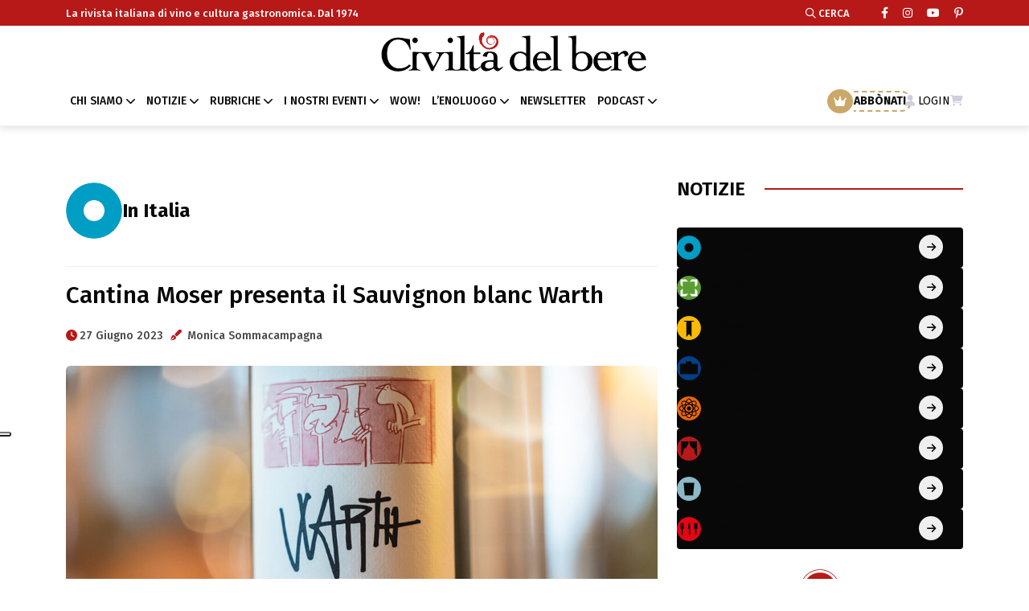

--- FILE ---
content_type: text/html; charset=UTF-8
request_url: https://www.civiltadelbere.com/cantina-moser-presenta-il-sauvignon-blanc-warth/
body_size: 20592
content:
<!DOCTYPE html>
<html class="no-js" data-theme="light" lang="it">
	
	<head>
		<meta charset="utf-8">
		<meta http-equiv="x-ua-compatible" content="ie=edge">
	    <!-- Mobile Specific Metas -->
	    <meta name="viewport" content="width=device-width, initial-scale=1, shrink-to-fit=no">		
	    <meta name="facebook-domain-verification" content="fshyh6g7buubt0b3df4yopqf268te0" />
	    <link rel="apple-touch-icon" sizes="57x57" href="https://www.civiltadelbere.com/wp-content/themes/cdb/assets/img/favicon.svg">
	    <link rel="apple-touch-icon" sizes="60x60" href="https://www.civiltadelbere.com/wp-content/themes/cdb/assets/img/favicon.svg">
	    <link rel="apple-touch-icon" sizes="72x72" href="https://www.civiltadelbere.com/wp-content/themes/cdb/assets/img/favicon.svg">
	    <link rel="apple-touch-icon" sizes="76x76" href="https://www.civiltadelbere.com/wp-content/themes/cdb/assets/img/favicon.svg">
	    <link rel="apple-touch-icon" sizes="114x114" href="https://www.civiltadelbere.com/wp-content/themes/cdb/assets/img/favicon.svg">
	    <link rel="apple-touch-icon" sizes="120x120" href="https://www.civiltadelbere.com/wp-content/themes/cdb/assets/img/favicon.svg">
	    <link rel="apple-touch-icon" sizes="144x144" href="https://www.civiltadelbere.com/wp-content/themes/cdb/assets/img/favicon.svg">
	    <link rel="apple-touch-icon" sizes="152x152" href="https://www.civiltadelbere.com/wp-content/themes/cdb/assets/img/favicon.svg">
	    <link rel="apple-touch-icon" sizes="180x180" href="https://www.civiltadelbere.com/wp-content/themes/cdb/assets/img/favicon.svg">
	    <link rel="icon" type="image/png" sizes="192x192" href="https://www.civiltadelbere.com/wp-content/themes/cdb/assets/img/favicon.svg">
	    <link rel="icon" type="image/png" sizes="32x32" href="https://www.civiltadelbere.com/wp-content/themes/cdb/assets/img/favicon.svg">
	    <link rel="icon" type="image/png" sizes="96x96" href="https://www.civiltadelbere.com/wp-content/themes/cdb/assets/img/favicon.svg">
	    <link rel="icon" type="image/png" sizes="16x16" href="https://www.civiltadelbere.com/wp-content/themes/cdb/assets/img/favicon.svg">
	    <link rel="manifest" href="https://www.civiltadelbere.com/wp-content/themes/cdb/assets/img/favicons/manifest.json">
	
	    <title>Cantina Moser presenta il Sauvignon blanc Warth - Civiltà del bere</title>
	    
		<link rel="preconnect" href="https://fonts.googleapis.com">
		<link rel="preconnect" href="https://fonts.gstatic.com" crossorigin>
		<link href="https://fonts.googleapis.com/css2?family=Fira+Sans:ital,wght@0,100;0,200;0,300;0,400;0,500;0,600;0,700;0,800;0,900;1,100;1,200;1,300;1,400;1,500;1,600;1,700;1,800;1,900&display=swap" rel="stylesheet">	    
		
	    <meta name='robots' content='index, follow, max-image-preview:large, max-snippet:-1, max-video-preview:-1' />

	<!-- This site is optimized with the Yoast SEO Premium plugin v26.2 (Yoast SEO v26.8) - https://yoast.com/product/yoast-seo-premium-wordpress/ -->
	<meta name="description" content="La Cantina Moser ha presentato il suo primo Sauvignon blanc in purezza (annata 2021) della linea Warth ad Arte Sella" />
	<link rel="canonical" href="https://www.civiltadelbere.com/cantina-moser-presenta-il-sauvignon-blanc-warth/" />
	<meta property="og:locale" content="it_IT" />
	<meta property="og:type" content="article" />
	<meta property="og:title" content="Cantina Moser presenta il Sauvignon blanc Warth" />
	<meta property="og:description" content="La Cantina Moser ha presentato il suo primo Sauvignon blanc in purezza (annata 2021) della linea Warth ad Arte Sella" />
	<meta property="og:url" content="https://www.civiltadelbere.com/cantina-moser-presenta-il-sauvignon-blanc-warth/" />
	<meta property="og:site_name" content="Civiltà del bere" />
	<meta property="article:publisher" content="https://www.facebook.com/civilta.delbere" />
	<meta property="article:published_time" content="2023-06-27T04:31:00+00:00" />
	<meta property="og:image" content="https://www.civiltadelbere.com/wp-content/uploads/2023/06/AP_8H8A3968.jpg" />
	<meta property="og:image:width" content="1170" />
	<meta property="og:image:height" content="585" />
	<meta property="og:image:type" content="image/jpeg" />
	<meta name="author" content="Monica Sommacampagna" />
	<meta name="twitter:card" content="summary_large_image" />
	<meta name="twitter:label1" content="Scritto da" />
	<meta name="twitter:data1" content="Monica Sommacampagna" />
	<meta name="twitter:label2" content="Tempo di lettura stimato" />
	<meta name="twitter:data2" content="4 minuti" />
	<script type="application/ld+json" class="yoast-schema-graph">{"@context":"https://schema.org","@graph":[{"@type":"Article","@id":"https://www.civiltadelbere.com/cantina-moser-presenta-il-sauvignon-blanc-warth/#article","isPartOf":{"@id":"https://www.civiltadelbere.com/cantina-moser-presenta-il-sauvignon-blanc-warth/"},"author":{"name":"Monica Sommacampagna","@id":"https://www.civiltadelbere.com/#/schema/person/d8436f989511c1de81d568e827b06a0c"},"headline":"Cantina Moser presenta il Sauvignon blanc Warth","datePublished":"2023-06-27T04:31:00+00:00","mainEntityOfPage":{"@id":"https://www.civiltadelbere.com/cantina-moser-presenta-il-sauvignon-blanc-warth/"},"wordCount":651,"publisher":{"@id":"https://www.civiltadelbere.com/#organization"},"image":{"@id":"https://www.civiltadelbere.com/cantina-moser-presenta-il-sauvignon-blanc-warth/#primaryimage"},"thumbnailUrl":"https://www.civiltadelbere.com/wp-content/uploads/2023/06/AP_8H8A3968.jpg","keywords":["Francesco Moser","Sauvignon blanc"],"articleSection":["In Italia"],"inLanguage":"it-IT"},{"@type":"WebPage","@id":"https://www.civiltadelbere.com/cantina-moser-presenta-il-sauvignon-blanc-warth/","url":"https://www.civiltadelbere.com/cantina-moser-presenta-il-sauvignon-blanc-warth/","name":"Cantina Moser presenta il Sauvignon blanc Warth - Civiltà del bere","isPartOf":{"@id":"https://www.civiltadelbere.com/#website"},"primaryImageOfPage":{"@id":"https://www.civiltadelbere.com/cantina-moser-presenta-il-sauvignon-blanc-warth/#primaryimage"},"image":{"@id":"https://www.civiltadelbere.com/cantina-moser-presenta-il-sauvignon-blanc-warth/#primaryimage"},"thumbnailUrl":"https://www.civiltadelbere.com/wp-content/uploads/2023/06/AP_8H8A3968.jpg","datePublished":"2023-06-27T04:31:00+00:00","description":"La Cantina Moser ha presentato il suo primo Sauvignon blanc in purezza (annata 2021) della linea Warth ad Arte Sella","breadcrumb":{"@id":"https://www.civiltadelbere.com/cantina-moser-presenta-il-sauvignon-blanc-warth/#breadcrumb"},"inLanguage":"it-IT","potentialAction":[{"@type":"ReadAction","target":["https://www.civiltadelbere.com/cantina-moser-presenta-il-sauvignon-blanc-warth/"]}]},{"@type":"ImageObject","inLanguage":"it-IT","@id":"https://www.civiltadelbere.com/cantina-moser-presenta-il-sauvignon-blanc-warth/#primaryimage","url":"https://www.civiltadelbere.com/wp-content/uploads/2023/06/AP_8H8A3968.jpg","contentUrl":"https://www.civiltadelbere.com/wp-content/uploads/2023/06/AP_8H8A3968.jpg","width":1170,"height":585,"caption":"Moser Sauvignon blanc"},{"@type":"BreadcrumbList","@id":"https://www.civiltadelbere.com/cantina-moser-presenta-il-sauvignon-blanc-warth/#breadcrumb","itemListElement":[{"@type":"ListItem","position":1,"name":"Home","item":"https://www.civiltadelbere.com/"},{"@type":"ListItem","position":2,"name":"Cantina Moser presenta il Sauvignon blanc Warth"}]},{"@type":"WebSite","@id":"https://www.civiltadelbere.com/#website","url":"https://www.civiltadelbere.com/","name":"Civiltà del bere","description":"La rivista italiana di vino e cultura gastronomica. Dal 1974","publisher":{"@id":"https://www.civiltadelbere.com/#organization"},"potentialAction":[{"@type":"SearchAction","target":{"@type":"EntryPoint","urlTemplate":"https://www.civiltadelbere.com/?s={search_term_string}"},"query-input":{"@type":"PropertyValueSpecification","valueRequired":true,"valueName":"search_term_string"}}],"inLanguage":"it-IT"},{"@type":"Organization","@id":"https://www.civiltadelbere.com/#organization","name":"Civiltà del bere","url":"https://www.civiltadelbere.com/","logo":{"@type":"ImageObject","inLanguage":"it-IT","@id":"https://www.civiltadelbere.com/#/schema/logo/image/","url":"https://www.civiltadelbere.com/wp-content/uploads/2025/04/logo.svg","contentUrl":"https://www.civiltadelbere.com/wp-content/uploads/2025/04/logo.svg","width":1,"height":1,"caption":"Civiltà del bere"},"image":{"@id":"https://www.civiltadelbere.com/#/schema/logo/image/"},"sameAs":["https://www.facebook.com/civilta.delbere"]},{"@type":"Person","@id":"https://www.civiltadelbere.com/#/schema/person/d8436f989511c1de81d568e827b06a0c","name":"Monica Sommacampagna","description":"Giornalista enogastronomica, collabora con Civiltà del bere, Olio Officina Magazine e Olio Officina Globe, Origine e L'Informatore Agrario. Nel 2015 ha pubblicato il romanzo \"L'uomo senza etichetta\"","url":"https://www.civiltadelbere.com/author/monica-sommacampagna/"}]}</script>
	<!-- / Yoast SEO Premium plugin. -->


<link rel='dns-prefetch' href='//static.addtoany.com' />
<link rel="alternate" title="oEmbed (JSON)" type="application/json+oembed" href="https://www.civiltadelbere.com/wp-json/oembed/1.0/embed?url=https%3A%2F%2Fwww.civiltadelbere.com%2Fcantina-moser-presenta-il-sauvignon-blanc-warth%2F" />
<link rel="alternate" title="oEmbed (XML)" type="text/xml+oembed" href="https://www.civiltadelbere.com/wp-json/oembed/1.0/embed?url=https%3A%2F%2Fwww.civiltadelbere.com%2Fcantina-moser-presenta-il-sauvignon-blanc-warth%2F&#038;format=xml" />
<style id='wp-img-auto-sizes-contain-inline-css' type='text/css'>
img:is([sizes=auto i],[sizes^="auto," i]){contain-intrinsic-size:3000px 1500px}
/*# sourceURL=wp-img-auto-sizes-contain-inline-css */
</style>
<style id='wp-block-library-inline-css' type='text/css'>
:root{--wp-block-synced-color:#7a00df;--wp-block-synced-color--rgb:122,0,223;--wp-bound-block-color:var(--wp-block-synced-color);--wp-editor-canvas-background:#ddd;--wp-admin-theme-color:#007cba;--wp-admin-theme-color--rgb:0,124,186;--wp-admin-theme-color-darker-10:#006ba1;--wp-admin-theme-color-darker-10--rgb:0,107,160.5;--wp-admin-theme-color-darker-20:#005a87;--wp-admin-theme-color-darker-20--rgb:0,90,135;--wp-admin-border-width-focus:2px}@media (min-resolution:192dpi){:root{--wp-admin-border-width-focus:1.5px}}.wp-element-button{cursor:pointer}:root .has-very-light-gray-background-color{background-color:#eee}:root .has-very-dark-gray-background-color{background-color:#313131}:root .has-very-light-gray-color{color:#eee}:root .has-very-dark-gray-color{color:#313131}:root .has-vivid-green-cyan-to-vivid-cyan-blue-gradient-background{background:linear-gradient(135deg,#00d084,#0693e3)}:root .has-purple-crush-gradient-background{background:linear-gradient(135deg,#34e2e4,#4721fb 50%,#ab1dfe)}:root .has-hazy-dawn-gradient-background{background:linear-gradient(135deg,#faaca8,#dad0ec)}:root .has-subdued-olive-gradient-background{background:linear-gradient(135deg,#fafae1,#67a671)}:root .has-atomic-cream-gradient-background{background:linear-gradient(135deg,#fdd79a,#004a59)}:root .has-nightshade-gradient-background{background:linear-gradient(135deg,#330968,#31cdcf)}:root .has-midnight-gradient-background{background:linear-gradient(135deg,#020381,#2874fc)}:root{--wp--preset--font-size--normal:16px;--wp--preset--font-size--huge:42px}.has-regular-font-size{font-size:1em}.has-larger-font-size{font-size:2.625em}.has-normal-font-size{font-size:var(--wp--preset--font-size--normal)}.has-huge-font-size{font-size:var(--wp--preset--font-size--huge)}.has-text-align-center{text-align:center}.has-text-align-left{text-align:left}.has-text-align-right{text-align:right}.has-fit-text{white-space:nowrap!important}#end-resizable-editor-section{display:none}.aligncenter{clear:both}.items-justified-left{justify-content:flex-start}.items-justified-center{justify-content:center}.items-justified-right{justify-content:flex-end}.items-justified-space-between{justify-content:space-between}.screen-reader-text{border:0;clip-path:inset(50%);height:1px;margin:-1px;overflow:hidden;padding:0;position:absolute;width:1px;word-wrap:normal!important}.screen-reader-text:focus{background-color:#ddd;clip-path:none;color:#444;display:block;font-size:1em;height:auto;left:5px;line-height:normal;padding:15px 23px 14px;text-decoration:none;top:5px;width:auto;z-index:100000}html :where(.has-border-color){border-style:solid}html :where([style*=border-top-color]){border-top-style:solid}html :where([style*=border-right-color]){border-right-style:solid}html :where([style*=border-bottom-color]){border-bottom-style:solid}html :where([style*=border-left-color]){border-left-style:solid}html :where([style*=border-width]){border-style:solid}html :where([style*=border-top-width]){border-top-style:solid}html :where([style*=border-right-width]){border-right-style:solid}html :where([style*=border-bottom-width]){border-bottom-style:solid}html :where([style*=border-left-width]){border-left-style:solid}html :where(img[class*=wp-image-]){height:auto;max-width:100%}:where(figure){margin:0 0 1em}html :where(.is-position-sticky){--wp-admin--admin-bar--position-offset:var(--wp-admin--admin-bar--height,0px)}@media screen and (max-width:600px){html :where(.is-position-sticky){--wp-admin--admin-bar--position-offset:0px}}

/*# sourceURL=wp-block-library-inline-css */
</style><style id='wp-block-heading-inline-css' type='text/css'>
h1:where(.wp-block-heading).has-background,h2:where(.wp-block-heading).has-background,h3:where(.wp-block-heading).has-background,h4:where(.wp-block-heading).has-background,h5:where(.wp-block-heading).has-background,h6:where(.wp-block-heading).has-background{padding:1.25em 2.375em}h1.has-text-align-left[style*=writing-mode]:where([style*=vertical-lr]),h1.has-text-align-right[style*=writing-mode]:where([style*=vertical-rl]),h2.has-text-align-left[style*=writing-mode]:where([style*=vertical-lr]),h2.has-text-align-right[style*=writing-mode]:where([style*=vertical-rl]),h3.has-text-align-left[style*=writing-mode]:where([style*=vertical-lr]),h3.has-text-align-right[style*=writing-mode]:where([style*=vertical-rl]),h4.has-text-align-left[style*=writing-mode]:where([style*=vertical-lr]),h4.has-text-align-right[style*=writing-mode]:where([style*=vertical-rl]),h5.has-text-align-left[style*=writing-mode]:where([style*=vertical-lr]),h5.has-text-align-right[style*=writing-mode]:where([style*=vertical-rl]),h6.has-text-align-left[style*=writing-mode]:where([style*=vertical-lr]),h6.has-text-align-right[style*=writing-mode]:where([style*=vertical-rl]){rotate:180deg}
/*# sourceURL=https://www.civiltadelbere.com/wp-includes/blocks/heading/style.min.css */
</style>
<style id='wp-block-image-inline-css' type='text/css'>
.wp-block-image>a,.wp-block-image>figure>a{display:inline-block}.wp-block-image img{box-sizing:border-box;height:auto;max-width:100%;vertical-align:bottom}@media not (prefers-reduced-motion){.wp-block-image img.hide{visibility:hidden}.wp-block-image img.show{animation:show-content-image .4s}}.wp-block-image[style*=border-radius] img,.wp-block-image[style*=border-radius]>a{border-radius:inherit}.wp-block-image.has-custom-border img{box-sizing:border-box}.wp-block-image.aligncenter{text-align:center}.wp-block-image.alignfull>a,.wp-block-image.alignwide>a{width:100%}.wp-block-image.alignfull img,.wp-block-image.alignwide img{height:auto;width:100%}.wp-block-image .aligncenter,.wp-block-image .alignleft,.wp-block-image .alignright,.wp-block-image.aligncenter,.wp-block-image.alignleft,.wp-block-image.alignright{display:table}.wp-block-image .aligncenter>figcaption,.wp-block-image .alignleft>figcaption,.wp-block-image .alignright>figcaption,.wp-block-image.aligncenter>figcaption,.wp-block-image.alignleft>figcaption,.wp-block-image.alignright>figcaption{caption-side:bottom;display:table-caption}.wp-block-image .alignleft{float:left;margin:.5em 1em .5em 0}.wp-block-image .alignright{float:right;margin:.5em 0 .5em 1em}.wp-block-image .aligncenter{margin-left:auto;margin-right:auto}.wp-block-image :where(figcaption){margin-bottom:1em;margin-top:.5em}.wp-block-image.is-style-circle-mask img{border-radius:9999px}@supports ((-webkit-mask-image:none) or (mask-image:none)) or (-webkit-mask-image:none){.wp-block-image.is-style-circle-mask img{border-radius:0;-webkit-mask-image:url('data:image/svg+xml;utf8,<svg viewBox="0 0 100 100" xmlns="http://www.w3.org/2000/svg"><circle cx="50" cy="50" r="50"/></svg>');mask-image:url('data:image/svg+xml;utf8,<svg viewBox="0 0 100 100" xmlns="http://www.w3.org/2000/svg"><circle cx="50" cy="50" r="50"/></svg>');mask-mode:alpha;-webkit-mask-position:center;mask-position:center;-webkit-mask-repeat:no-repeat;mask-repeat:no-repeat;-webkit-mask-size:contain;mask-size:contain}}:root :where(.wp-block-image.is-style-rounded img,.wp-block-image .is-style-rounded img){border-radius:9999px}.wp-block-image figure{margin:0}.wp-lightbox-container{display:flex;flex-direction:column;position:relative}.wp-lightbox-container img{cursor:zoom-in}.wp-lightbox-container img:hover+button{opacity:1}.wp-lightbox-container button{align-items:center;backdrop-filter:blur(16px) saturate(180%);background-color:#5a5a5a40;border:none;border-radius:4px;cursor:zoom-in;display:flex;height:20px;justify-content:center;opacity:0;padding:0;position:absolute;right:16px;text-align:center;top:16px;width:20px;z-index:100}@media not (prefers-reduced-motion){.wp-lightbox-container button{transition:opacity .2s ease}}.wp-lightbox-container button:focus-visible{outline:3px auto #5a5a5a40;outline:3px auto -webkit-focus-ring-color;outline-offset:3px}.wp-lightbox-container button:hover{cursor:pointer;opacity:1}.wp-lightbox-container button:focus{opacity:1}.wp-lightbox-container button:focus,.wp-lightbox-container button:hover,.wp-lightbox-container button:not(:hover):not(:active):not(.has-background){background-color:#5a5a5a40;border:none}.wp-lightbox-overlay{box-sizing:border-box;cursor:zoom-out;height:100vh;left:0;overflow:hidden;position:fixed;top:0;visibility:hidden;width:100%;z-index:100000}.wp-lightbox-overlay .close-button{align-items:center;cursor:pointer;display:flex;justify-content:center;min-height:40px;min-width:40px;padding:0;position:absolute;right:calc(env(safe-area-inset-right) + 16px);top:calc(env(safe-area-inset-top) + 16px);z-index:5000000}.wp-lightbox-overlay .close-button:focus,.wp-lightbox-overlay .close-button:hover,.wp-lightbox-overlay .close-button:not(:hover):not(:active):not(.has-background){background:none;border:none}.wp-lightbox-overlay .lightbox-image-container{height:var(--wp--lightbox-container-height);left:50%;overflow:hidden;position:absolute;top:50%;transform:translate(-50%,-50%);transform-origin:top left;width:var(--wp--lightbox-container-width);z-index:9999999999}.wp-lightbox-overlay .wp-block-image{align-items:center;box-sizing:border-box;display:flex;height:100%;justify-content:center;margin:0;position:relative;transform-origin:0 0;width:100%;z-index:3000000}.wp-lightbox-overlay .wp-block-image img{height:var(--wp--lightbox-image-height);min-height:var(--wp--lightbox-image-height);min-width:var(--wp--lightbox-image-width);width:var(--wp--lightbox-image-width)}.wp-lightbox-overlay .wp-block-image figcaption{display:none}.wp-lightbox-overlay button{background:none;border:none}.wp-lightbox-overlay .scrim{background-color:#fff;height:100%;opacity:.9;position:absolute;width:100%;z-index:2000000}.wp-lightbox-overlay.active{visibility:visible}@media not (prefers-reduced-motion){.wp-lightbox-overlay.active{animation:turn-on-visibility .25s both}.wp-lightbox-overlay.active img{animation:turn-on-visibility .35s both}.wp-lightbox-overlay.show-closing-animation:not(.active){animation:turn-off-visibility .35s both}.wp-lightbox-overlay.show-closing-animation:not(.active) img{animation:turn-off-visibility .25s both}.wp-lightbox-overlay.zoom.active{animation:none;opacity:1;visibility:visible}.wp-lightbox-overlay.zoom.active .lightbox-image-container{animation:lightbox-zoom-in .4s}.wp-lightbox-overlay.zoom.active .lightbox-image-container img{animation:none}.wp-lightbox-overlay.zoom.active .scrim{animation:turn-on-visibility .4s forwards}.wp-lightbox-overlay.zoom.show-closing-animation:not(.active){animation:none}.wp-lightbox-overlay.zoom.show-closing-animation:not(.active) .lightbox-image-container{animation:lightbox-zoom-out .4s}.wp-lightbox-overlay.zoom.show-closing-animation:not(.active) .lightbox-image-container img{animation:none}.wp-lightbox-overlay.zoom.show-closing-animation:not(.active) .scrim{animation:turn-off-visibility .4s forwards}}@keyframes show-content-image{0%{visibility:hidden}99%{visibility:hidden}to{visibility:visible}}@keyframes turn-on-visibility{0%{opacity:0}to{opacity:1}}@keyframes turn-off-visibility{0%{opacity:1;visibility:visible}99%{opacity:0;visibility:visible}to{opacity:0;visibility:hidden}}@keyframes lightbox-zoom-in{0%{transform:translate(calc((-100vw + var(--wp--lightbox-scrollbar-width))/2 + var(--wp--lightbox-initial-left-position)),calc(-50vh + var(--wp--lightbox-initial-top-position))) scale(var(--wp--lightbox-scale))}to{transform:translate(-50%,-50%) scale(1)}}@keyframes lightbox-zoom-out{0%{transform:translate(-50%,-50%) scale(1);visibility:visible}99%{visibility:visible}to{transform:translate(calc((-100vw + var(--wp--lightbox-scrollbar-width))/2 + var(--wp--lightbox-initial-left-position)),calc(-50vh + var(--wp--lightbox-initial-top-position))) scale(var(--wp--lightbox-scale));visibility:hidden}}
/*# sourceURL=https://www.civiltadelbere.com/wp-includes/blocks/image/style.min.css */
</style>
<style id='wp-block-paragraph-inline-css' type='text/css'>
.is-small-text{font-size:.875em}.is-regular-text{font-size:1em}.is-large-text{font-size:2.25em}.is-larger-text{font-size:3em}.has-drop-cap:not(:focus):first-letter{float:left;font-size:8.4em;font-style:normal;font-weight:100;line-height:.68;margin:.05em .1em 0 0;text-transform:uppercase}body.rtl .has-drop-cap:not(:focus):first-letter{float:none;margin-left:.1em}p.has-drop-cap.has-background{overflow:hidden}:root :where(p.has-background){padding:1.25em 2.375em}:where(p.has-text-color:not(.has-link-color)) a{color:inherit}p.has-text-align-left[style*="writing-mode:vertical-lr"],p.has-text-align-right[style*="writing-mode:vertical-rl"]{rotate:180deg}
/*# sourceURL=https://www.civiltadelbere.com/wp-includes/blocks/paragraph/style.min.css */
</style>
<style id='wp-block-quote-inline-css' type='text/css'>
.wp-block-quote{box-sizing:border-box;overflow-wrap:break-word}.wp-block-quote.is-large:where(:not(.is-style-plain)),.wp-block-quote.is-style-large:where(:not(.is-style-plain)){margin-bottom:1em;padding:0 1em}.wp-block-quote.is-large:where(:not(.is-style-plain)) p,.wp-block-quote.is-style-large:where(:not(.is-style-plain)) p{font-size:1.5em;font-style:italic;line-height:1.6}.wp-block-quote.is-large:where(:not(.is-style-plain)) cite,.wp-block-quote.is-large:where(:not(.is-style-plain)) footer,.wp-block-quote.is-style-large:where(:not(.is-style-plain)) cite,.wp-block-quote.is-style-large:where(:not(.is-style-plain)) footer{font-size:1.125em;text-align:right}.wp-block-quote>cite{display:block}
/*# sourceURL=https://www.civiltadelbere.com/wp-includes/blocks/quote/style.min.css */
</style>
<style id='wp-block-spacer-inline-css' type='text/css'>
.wp-block-spacer{clear:both}
/*# sourceURL=https://www.civiltadelbere.com/wp-includes/blocks/spacer/style.min.css */
</style>
<style id='global-styles-inline-css' type='text/css'>
:root{--wp--preset--aspect-ratio--square: 1;--wp--preset--aspect-ratio--4-3: 4/3;--wp--preset--aspect-ratio--3-4: 3/4;--wp--preset--aspect-ratio--3-2: 3/2;--wp--preset--aspect-ratio--2-3: 2/3;--wp--preset--aspect-ratio--16-9: 16/9;--wp--preset--aspect-ratio--9-16: 9/16;--wp--preset--color--black: #000000;--wp--preset--color--cyan-bluish-gray: #abb8c3;--wp--preset--color--white: #ffffff;--wp--preset--color--pale-pink: #f78da7;--wp--preset--color--vivid-red: #cf2e2e;--wp--preset--color--luminous-vivid-orange: #ff6900;--wp--preset--color--luminous-vivid-amber: #fcb900;--wp--preset--color--light-green-cyan: #7bdcb5;--wp--preset--color--vivid-green-cyan: #00d084;--wp--preset--color--pale-cyan-blue: #8ed1fc;--wp--preset--color--vivid-cyan-blue: #0693e3;--wp--preset--color--vivid-purple: #9b51e0;--wp--preset--gradient--vivid-cyan-blue-to-vivid-purple: linear-gradient(135deg,rgb(6,147,227) 0%,rgb(155,81,224) 100%);--wp--preset--gradient--light-green-cyan-to-vivid-green-cyan: linear-gradient(135deg,rgb(122,220,180) 0%,rgb(0,208,130) 100%);--wp--preset--gradient--luminous-vivid-amber-to-luminous-vivid-orange: linear-gradient(135deg,rgb(252,185,0) 0%,rgb(255,105,0) 100%);--wp--preset--gradient--luminous-vivid-orange-to-vivid-red: linear-gradient(135deg,rgb(255,105,0) 0%,rgb(207,46,46) 100%);--wp--preset--gradient--very-light-gray-to-cyan-bluish-gray: linear-gradient(135deg,rgb(238,238,238) 0%,rgb(169,184,195) 100%);--wp--preset--gradient--cool-to-warm-spectrum: linear-gradient(135deg,rgb(74,234,220) 0%,rgb(151,120,209) 20%,rgb(207,42,186) 40%,rgb(238,44,130) 60%,rgb(251,105,98) 80%,rgb(254,248,76) 100%);--wp--preset--gradient--blush-light-purple: linear-gradient(135deg,rgb(255,206,236) 0%,rgb(152,150,240) 100%);--wp--preset--gradient--blush-bordeaux: linear-gradient(135deg,rgb(254,205,165) 0%,rgb(254,45,45) 50%,rgb(107,0,62) 100%);--wp--preset--gradient--luminous-dusk: linear-gradient(135deg,rgb(255,203,112) 0%,rgb(199,81,192) 50%,rgb(65,88,208) 100%);--wp--preset--gradient--pale-ocean: linear-gradient(135deg,rgb(255,245,203) 0%,rgb(182,227,212) 50%,rgb(51,167,181) 100%);--wp--preset--gradient--electric-grass: linear-gradient(135deg,rgb(202,248,128) 0%,rgb(113,206,126) 100%);--wp--preset--gradient--midnight: linear-gradient(135deg,rgb(2,3,129) 0%,rgb(40,116,252) 100%);--wp--preset--font-size--small: 13px;--wp--preset--font-size--medium: 20px;--wp--preset--font-size--large: 36px;--wp--preset--font-size--x-large: 42px;--wp--preset--spacing--20: 0.44rem;--wp--preset--spacing--30: 0.67rem;--wp--preset--spacing--40: 1rem;--wp--preset--spacing--50: 1.5rem;--wp--preset--spacing--60: 2.25rem;--wp--preset--spacing--70: 3.38rem;--wp--preset--spacing--80: 5.06rem;--wp--preset--shadow--natural: 6px 6px 9px rgba(0, 0, 0, 0.2);--wp--preset--shadow--deep: 12px 12px 50px rgba(0, 0, 0, 0.4);--wp--preset--shadow--sharp: 6px 6px 0px rgba(0, 0, 0, 0.2);--wp--preset--shadow--outlined: 6px 6px 0px -3px rgb(255, 255, 255), 6px 6px rgb(0, 0, 0);--wp--preset--shadow--crisp: 6px 6px 0px rgb(0, 0, 0);}:where(.is-layout-flex){gap: 0.5em;}:where(.is-layout-grid){gap: 0.5em;}body .is-layout-flex{display: flex;}.is-layout-flex{flex-wrap: wrap;align-items: center;}.is-layout-flex > :is(*, div){margin: 0;}body .is-layout-grid{display: grid;}.is-layout-grid > :is(*, div){margin: 0;}:where(.wp-block-columns.is-layout-flex){gap: 2em;}:where(.wp-block-columns.is-layout-grid){gap: 2em;}:where(.wp-block-post-template.is-layout-flex){gap: 1.25em;}:where(.wp-block-post-template.is-layout-grid){gap: 1.25em;}.has-black-color{color: var(--wp--preset--color--black) !important;}.has-cyan-bluish-gray-color{color: var(--wp--preset--color--cyan-bluish-gray) !important;}.has-white-color{color: var(--wp--preset--color--white) !important;}.has-pale-pink-color{color: var(--wp--preset--color--pale-pink) !important;}.has-vivid-red-color{color: var(--wp--preset--color--vivid-red) !important;}.has-luminous-vivid-orange-color{color: var(--wp--preset--color--luminous-vivid-orange) !important;}.has-luminous-vivid-amber-color{color: var(--wp--preset--color--luminous-vivid-amber) !important;}.has-light-green-cyan-color{color: var(--wp--preset--color--light-green-cyan) !important;}.has-vivid-green-cyan-color{color: var(--wp--preset--color--vivid-green-cyan) !important;}.has-pale-cyan-blue-color{color: var(--wp--preset--color--pale-cyan-blue) !important;}.has-vivid-cyan-blue-color{color: var(--wp--preset--color--vivid-cyan-blue) !important;}.has-vivid-purple-color{color: var(--wp--preset--color--vivid-purple) !important;}.has-black-background-color{background-color: var(--wp--preset--color--black) !important;}.has-cyan-bluish-gray-background-color{background-color: var(--wp--preset--color--cyan-bluish-gray) !important;}.has-white-background-color{background-color: var(--wp--preset--color--white) !important;}.has-pale-pink-background-color{background-color: var(--wp--preset--color--pale-pink) !important;}.has-vivid-red-background-color{background-color: var(--wp--preset--color--vivid-red) !important;}.has-luminous-vivid-orange-background-color{background-color: var(--wp--preset--color--luminous-vivid-orange) !important;}.has-luminous-vivid-amber-background-color{background-color: var(--wp--preset--color--luminous-vivid-amber) !important;}.has-light-green-cyan-background-color{background-color: var(--wp--preset--color--light-green-cyan) !important;}.has-vivid-green-cyan-background-color{background-color: var(--wp--preset--color--vivid-green-cyan) !important;}.has-pale-cyan-blue-background-color{background-color: var(--wp--preset--color--pale-cyan-blue) !important;}.has-vivid-cyan-blue-background-color{background-color: var(--wp--preset--color--vivid-cyan-blue) !important;}.has-vivid-purple-background-color{background-color: var(--wp--preset--color--vivid-purple) !important;}.has-black-border-color{border-color: var(--wp--preset--color--black) !important;}.has-cyan-bluish-gray-border-color{border-color: var(--wp--preset--color--cyan-bluish-gray) !important;}.has-white-border-color{border-color: var(--wp--preset--color--white) !important;}.has-pale-pink-border-color{border-color: var(--wp--preset--color--pale-pink) !important;}.has-vivid-red-border-color{border-color: var(--wp--preset--color--vivid-red) !important;}.has-luminous-vivid-orange-border-color{border-color: var(--wp--preset--color--luminous-vivid-orange) !important;}.has-luminous-vivid-amber-border-color{border-color: var(--wp--preset--color--luminous-vivid-amber) !important;}.has-light-green-cyan-border-color{border-color: var(--wp--preset--color--light-green-cyan) !important;}.has-vivid-green-cyan-border-color{border-color: var(--wp--preset--color--vivid-green-cyan) !important;}.has-pale-cyan-blue-border-color{border-color: var(--wp--preset--color--pale-cyan-blue) !important;}.has-vivid-cyan-blue-border-color{border-color: var(--wp--preset--color--vivid-cyan-blue) !important;}.has-vivid-purple-border-color{border-color: var(--wp--preset--color--vivid-purple) !important;}.has-vivid-cyan-blue-to-vivid-purple-gradient-background{background: var(--wp--preset--gradient--vivid-cyan-blue-to-vivid-purple) !important;}.has-light-green-cyan-to-vivid-green-cyan-gradient-background{background: var(--wp--preset--gradient--light-green-cyan-to-vivid-green-cyan) !important;}.has-luminous-vivid-amber-to-luminous-vivid-orange-gradient-background{background: var(--wp--preset--gradient--luminous-vivid-amber-to-luminous-vivid-orange) !important;}.has-luminous-vivid-orange-to-vivid-red-gradient-background{background: var(--wp--preset--gradient--luminous-vivid-orange-to-vivid-red) !important;}.has-very-light-gray-to-cyan-bluish-gray-gradient-background{background: var(--wp--preset--gradient--very-light-gray-to-cyan-bluish-gray) !important;}.has-cool-to-warm-spectrum-gradient-background{background: var(--wp--preset--gradient--cool-to-warm-spectrum) !important;}.has-blush-light-purple-gradient-background{background: var(--wp--preset--gradient--blush-light-purple) !important;}.has-blush-bordeaux-gradient-background{background: var(--wp--preset--gradient--blush-bordeaux) !important;}.has-luminous-dusk-gradient-background{background: var(--wp--preset--gradient--luminous-dusk) !important;}.has-pale-ocean-gradient-background{background: var(--wp--preset--gradient--pale-ocean) !important;}.has-electric-grass-gradient-background{background: var(--wp--preset--gradient--electric-grass) !important;}.has-midnight-gradient-background{background: var(--wp--preset--gradient--midnight) !important;}.has-small-font-size{font-size: var(--wp--preset--font-size--small) !important;}.has-medium-font-size{font-size: var(--wp--preset--font-size--medium) !important;}.has-large-font-size{font-size: var(--wp--preset--font-size--large) !important;}.has-x-large-font-size{font-size: var(--wp--preset--font-size--x-large) !important;}
/*# sourceURL=global-styles-inline-css */
</style>

<style id='classic-theme-styles-inline-css' type='text/css'>
/*! This file is auto-generated */
.wp-block-button__link{color:#fff;background-color:#32373c;border-radius:9999px;box-shadow:none;text-decoration:none;padding:calc(.667em + 2px) calc(1.333em + 2px);font-size:1.125em}.wp-block-file__button{background:#32373c;color:#fff;text-decoration:none}
/*# sourceURL=/wp-includes/css/classic-themes.min.css */
</style>
<link rel='stylesheet' id='wpo_min-header-0-css' href='https://www.civiltadelbere.com/wp-content/cache/wpo-minify/1766424639/assets/wpo-minify-header-4ea2615e.min.css' type='text/css' media='all' />
<script type="text/javascript" src="https://www.civiltadelbere.com/wp-includes/js/jquery/jquery.min.js" id="jquery-core-js"></script>
<script type="text/javascript" src="https://www.civiltadelbere.com/wp-includes/js/jquery/jquery-migrate.min.js" id="jquery-migrate-js"></script>
<script type="text/javascript" src="https://www.civiltadelbere.com/wp-content/plugins/wp-eMember/js/jquery.fileuploader.js" id="jquery.fileuploader-js"></script>
<script type="text/javascript" src="https://www.civiltadelbere.com/wp-content/plugins/wp-eMember/js/jquery.validationEngine.js" id="jquery.validationEngine-js"></script>
<script type="text/javascript" src="https://www.civiltadelbere.com/wp-content/plugins/wp-eMember/js/jquery.libs.js" id="jquery.libs-js"></script>
<script type="text/javascript" id="addtoany-core-js-before">
/* <![CDATA[ */
window.a2a_config=window.a2a_config||{};a2a_config.callbacks=[];a2a_config.overlays=[];a2a_config.templates={};a2a_localize = {
	Share: "Condividi",
	Save: "Salva",
	Subscribe: "Abbonati",
	Email: "Email",
	Bookmark: "Segnalibro",
	ShowAll: "espandi",
	ShowLess: "comprimi",
	FindServices: "Trova servizi",
	FindAnyServiceToAddTo: "Trova subito un servizio da aggiungere",
	PoweredBy: "Powered by",
	ShareViaEmail: "Condividi via email",
	SubscribeViaEmail: "Iscriviti via email",
	BookmarkInYourBrowser: "Aggiungi ai segnalibri",
	BookmarkInstructions: "Premi Ctrl+D o \u2318+D per mettere questa pagina nei preferiti",
	AddToYourFavorites: "Aggiungi ai favoriti",
	SendFromWebOrProgram: "Invia da qualsiasi indirizzo email o programma di posta elettronica",
	EmailProgram: "Programma di posta elettronica",
	More: "Di più&#8230;",
	ThanksForSharing: "Grazie per la condivisione!",
	ThanksForFollowing: "Grazie per il following!"
};


//# sourceURL=addtoany-core-js-before
/* ]]> */
</script>
<script type="text/javascript" defer src="https://static.addtoany.com/menu/page.js" id="addtoany-core-js"></script>
<script type="text/javascript" defer src="https://www.civiltadelbere.com/wp-content/plugins/add-to-any/addtoany.min.js" id="addtoany-jquery-js"></script>
<script type="text/javascript" src="https://www.civiltadelbere.com/wp-content/themes/cdb/assets/js/jquery-3.6.0.min.js" id="my_jquery-js"></script>
<script type="text/javascript" src="https://www.civiltadelbere.com/wp-content/themes/cdb/assets/js/slick.min.js" id="my_js_slick-js"></script>
<script type="text/javascript" src="https://www.civiltadelbere.com/wp-content/themes/cdb/assets/js/bootstrap.min.js" id="my_js_bootstrap-js"></script>
<script type="text/javascript" src="https://www.civiltadelbere.com/wp-content/themes/cdb/assets/js/jquery.magnific-popup.min.js" id="my_js_magnific-js"></script>
<script type="text/javascript" src="https://www.civiltadelbere.com/wp-content/themes/cdb/assets/js/jquery-ui.min.js" id="my_js_ui-js"></script>
<script type="text/javascript" src="https://www.civiltadelbere.com/wp-content/themes/cdb/assets/js/imagesloaded.pkgd.min.js" id="my_js_loaded-js"></script>
<script type="text/javascript" src="https://www.civiltadelbere.com/wp-content/themes/cdb/assets/js/isotope.pkgd.min.js" id="my_js_isotope-js"></script>
<script type="text/javascript" src="https://www.civiltadelbere.com/wp-content/themes/cdb/assets/js/select2.min.js" id="my_js_select2-js"></script>
<script type="text/javascript" src="https://www.civiltadelbere.com/wp-content/themes/cdb/assets/js/main.js" id="my_main-js"></script>
<script type="text/javascript" src="https://www.civiltadelbere.com/wp-content/plugins/taxopress-pro/assets/frontend/js/frontend.js" id="taxopress-frontend-js-js"></script>
<script type="text/javascript" id="sib-front-js-js-extra">
/* <![CDATA[ */
var sibErrMsg = {"invalidMail":"Please fill out valid email address","requiredField":"Please fill out required fields","invalidDateFormat":"Please fill out valid date format","invalidSMSFormat":"Please fill out valid phone number"};
var ajax_sib_front_object = {"ajax_url":"https://www.civiltadelbere.com/wp-admin/admin-ajax.php","ajax_nonce":"f2c01186a0","flag_url":"https://www.civiltadelbere.com/wp-content/plugins/mailin/img/flags/"};
//# sourceURL=sib-front-js-js-extra
/* ]]> */
</script>
<script type="text/javascript" src="https://www.civiltadelbere.com/wp-content/plugins/mailin/js/mailin-front.js" id="sib-front-js-js"></script>
<link rel="https://api.w.org/" href="https://www.civiltadelbere.com/wp-json/" /><link rel="alternate" title="JSON" type="application/json" href="https://www.civiltadelbere.com/wp-json/wp/v2/posts/119779" /><link rel="EditURI" type="application/rsd+xml" title="RSD" href="https://www.civiltadelbere.com/xmlrpc.php?rsd" />
<link rel='shortlink' href='https://www.civiltadelbere.com/?p=119779' />

<!-- This site is using AdRotate v5.17.2 to display their advertisements - https://ajdg.solutions/ -->
<!-- AdRotate CSS -->
<style type="text/css" media="screen">
	.g { margin:0px; padding:0px; overflow:hidden; line-height:1; zoom:1; }
	.g img { height:auto; }
	.g-col { position:relative; float:left; }
	.g-col:first-child { margin-left: 0; }
	.g-col:last-child { margin-right: 0; }
	.g-1 { min-width:0px; max-width:1224px; }
	.b-1 { margin:0px; }
	.g-4 { min-width:0px; max-width:1224px; }
	.b-4 { margin:0px; }
	@media only screen and (max-width: 480px) {
		.g-col, .g-dyn, .g-single { width:100%; margin-left:0; margin-right:0; }
	}
</style>
<!-- /AdRotate CSS -->


<!-- WP eMember plugin v10.8.6 - http://www.tipsandtricks-hq.com/wordpress-emember-easy-to-use-wordpress-membership-plugin-1706 -->
<script type="text/javascript">
    /* <![CDATA[ */
    jQuery(document).ready(function($) {
            //fancy login start//
            $('#emem_ui_close').click(function(e) {
                $(this).parent().hide('slow');
                $('#marker').html("");
            });
            $('.emember_fancy_login_link').click(
                    function(e) {
                        var targetId = $(e.target).addClass('emember_activeLink').attr('id');
                        var alreadyOpened = $('#marker');
                        var menu = $('#emember_signin_menu');
                        var offset = $(e.target).offset();
                        if (!alreadyOpened.html()) {
                            alreadyOpened.html(targetId);
                            menu.css({'left': offset.left + 'px', 'top': (offset.top + 20) + 'px'}).show('slow');
                        }
                        else if (targetId != alreadyOpened.html()) {
                            alreadyOpened.html(targetId);
                            menu.hide().css({'left': offset.left + 'px', 'top': (offset.top + 20) + 'px'}).show('slow');
                        } else if (targetId == alreadyOpened.html()) {
                            $(e.target).removeClass('emember_activeLink');
                            alreadyOpened.html("");
                            menu.hide('slow');
                        }
                    }
            );
            $('#emember_fancy_login_form').submit(function() {
                var msg = "Per favore" + " attendi ...";
                $('#emember_fancy_log_msg').css('color', 'black').html(msg + '<br/>');
                $.post('https://www.civiltadelbere.com/wp-admin/admin-ajax.php', $(this).serialize(), function(result) {
                    if (result.status) {
                        var redirect = '';
                        if (redirect) {
                            var url = get_redirect_url(result.redirect);
                            window.location.href = url;
                        } else {
                            window.location.reload();
                        }
                    }
                    else {
                        $('#emember_fancy_log_msg').css('color', 'red').html(result.msg + '<br/>');
                    }
                }, 'json');
                return false;
            });
            //fancy login end//
        function get_redirect_url($redirects) {
            var $after_login_page = 'http://www.civiltadelbere.com/login/';
            if ($redirects.own)
                return $redirects.own;
            if ($redirects.level)
                return $redirects.level;
            if ($after_login_page)
                return $after_login_page;
            return '';
        }
    });
    /* ]]> */
</script>
<script type="text/javascript" src="https://cdn.brevo.com/js/sdk-loader.js" async></script>
<script type="text/javascript">
  window.Brevo = window.Brevo || [];
  window.Brevo.push(['init', {"client_key":"k7fj7c1xhzpzt06js0q0rl8b","email_id":null,"push":{"customDomain":"https:\/\/www.civiltadelbere.com\/wp-content\/plugins\/mailin\/"},"service_worker_url":"sw.js?key=${key}","frame_url":"brevo-frame.html"}]);
</script><link rel="icon" href="https://www.civiltadelbere.com/wp-content/uploads/2025/08/cropped-logo-cdb-1-32x32.png" sizes="32x32" />
<link rel="icon" href="https://www.civiltadelbere.com/wp-content/uploads/2025/08/cropped-logo-cdb-1-192x192.png" sizes="192x192" />
<link rel="apple-touch-icon" href="https://www.civiltadelbere.com/wp-content/uploads/2025/08/cropped-logo-cdb-1-180x180.png" />
<meta name="msapplication-TileImage" content="https://www.civiltadelbere.com/wp-content/uploads/2025/08/cropped-logo-cdb-1-270x270.png" />
	    
		<script type="text/javascript">
		var _iub = _iub || [];
		_iub.csConfiguration = {"floatingPreferencesButtonDisplay":"anchored-center-left","perPurposeConsent":true,"siteId":1322200,"cookiePolicyId":84674260,"lang":"it","banner":{"acceptButtonDisplay":true,"closeButtonRejects":true,"customizeButtonDisplay":true,"explicitWithdrawal":true,"listPurposes":true,"ownerName":"civiltadelbere.com","position":"bottom","rejectButtonDisplay":true,"showPurposesToggles":true,"showTotalNumberOfProviders":true,"slideDown":false}};
		</script>
		<script type="text/javascript" src="https://cs.iubenda.com/autoblocking/1322200.js"></script>
		<script type="text/javascript" src="//cdn.iubenda.com/cs/iubenda_cs.js" charset="UTF-8" async></script>
		
	</head>
	
	<body class="wp-singular post-template-default single single-post postid-119779 single-format-standard wp-theme-cdb no-padding">
	    <!--[if lte IE 9]>
	    	<p class="browserupgrade">You are using an <strong>outdated</strong> browser. Please <a href="https://browsehappy.com/">upgrade your browser</a> to improve your experience and security.</p>
	  	<![endif]-->
	
	    <div class="preloader ">
	        <div class="preloader-inner">
	            <span class="loader"></span>
	        </div>
	    </div>
	    
	    <div class="popup-search-box">
    <button class="searchClose"><i class="fal fa-times"></i></button>
    
    	
	<div class="quote-form-box">
        <form  method="get" action="https://www.civiltadelbere.com" class="contact-form ajax-contact">
	        
			<div class="row justify-content-center align-items-center text-center search-form">
			    <div class="col-md-12 mb-3">
			        <div class="line"></div>
			        <img class="icon mb-2" src="https://www.civiltadelbere.com/wp-content/themes/cdb/assets/img/search.svg" alt="search">
			    </div>
			</div>

            <div class="row">
                <div class="form-group col-md-12">
	                 <input type="text" class="form-control red" id="s" name="s" type="text" value="" placeholder="Cosa stai cercando?">
                </div>
				
					    <div class="form-group col-md-12">
	        <select name="categoria" class="form-select">
	            <option value="" disabled selected hidden>Seleziona la categoria</option>
	            <option value="14">In Italia</option>
<option value="62">Mondo</option>
<option value="1837">I commenti</option>
<option value="162">Business</option>
<option value="249">Scienze</option>
<option value="60">L&#039;altro bere</option>
<option value="13">Food</option>
<option value="19680">In breve</option>
<option value="18357">Cambi di poltrona</option>
<option value="18354">Cosa succede</option>
<option value="19681">Dal nostro archivio</option>
<option value="18356">I nostri ristoranti</option>
<option value="19672">L&#039;enogioventù</option>
<option value="19682">Le anteprime</option>
<option value="18355">Le novità</option>
<option value="18358">Sound Sommelier</option>
	        </select>
	    </div>
	    
					    <div class="form-group col-md-12">
	        <select name="localita" class="form-select">
	            <option value="" disabled selected hidden>Seleziona la località</option>
	            <option value="19695">Valle d&#039;Aosta</option>
<option value="18859">Piemonte</option>
<option value="19700">Liguria</option>
<option value="18929">Lombardia</option>
<option value="19710">Trentino-Alto Adige</option>
<option value="18861">Veneto</option>
<option value="19712">Friuli Venezia Giulia</option>
<option value="18860">Emilia Romagna</option>
<option value="19711">Toscana</option>
<option value="19677">Marche</option>
<option value="19717">Umbria</option>
<option value="19709">Lazio</option>
<option value="19676">Abruzzo</option>
<option value="19678">Molise</option>
<option value="19708">Campania</option>
<option value="19679">Puglia</option>
<option value="19713">Basilicata</option>
<option value="19715">Sicilia</option>
<option value="19714">Calabria</option>
<option value="19716">Sardegna</option>
<option value="20082">Argentina</option>
<option value="19674">Austria</option>
<option value="19799">Belgio</option>
<option value="19756">Canada</option>
<option value="20087">Cile</option>
<option value="19698">Francia</option>
<option value="20083">Germania</option>
<option value="20097">Spagna</option>
<option value="19699">Stati Uniti</option>
<option value="20090">Svizzera</option>
	        </select>
	    </div>
	    
                <div class="form-group col-md-12">
                    <select name="autore" id="autore" class="form-select custom-select">
                        <option value="" disabled="" selected="" hidden="">Seleziona l'autore</option>
					    <option value="1364" >Roberto Anesi</option><option value="1355" >Paolo Basso</option><option value="1340" >Maria Cristina Beretta</option><option value="1327" >Luciano Ferraro</option><option value="1265" >Aldo Fiordelli</option><option value="1348" >Matteo Forlì</option><option value="1267" >Alessandro Franceschini</option><option value="1274" >Anita Franzon</option><option value="1343" >Mario Fregoni</option><option value="1378" >Ulrich Kohlmann</option><option value="1293" >Cristina Mercuri</option><option value="1361" >Riccardo Oldani</option><option value="1299" >Emanuele Pellucci</option><option value="1288" >Cesare Pillon</option><option value="1266" >Alessandra Piubello</option><option value="1358" >Paolo Scarpellini</option><option value="1380" >Attilio Scienza</option><option value="1365" >Roger Sesto</option><option value="1350" >Monica Sommacampagna</option><option value="1359" >Paolo Storchi</option><option value="1371" >Stefano Tesi</option><option value="1269" >Alessandro Torcoli</option><option value="1375" >Valentina Vercelli</option><option value="1349" >Mike Veseth</option><option value="1403" >Enzo Vizzari</option><option value="1346" >Massimo Zanichelli</option>                    </select>                
                </div>

                <div class="form-btn col-12 text-center">
                    <button class="th-btn">Cerca<i class="fas fa-arrow-up-right ms-2"></i></button>
                </div>
            </div>
            <p class="form-messages mb-0 mt-3"></p>
        </form>
    </div>	
   
</div>	    
	    <div class="th-menu-wrapper">
	        <div class="th-menu-area text-center">
	            <button class="th-menu-toggle"><i class="fal fa-times"></i></button>
	            <div class="mobile-logo">
	                <a href="https://www.civiltadelbere.com"><img src="https://www.civiltadelbere.com/wp-content/themes/cdb/assets/img/logo.svg" alt="Civiltà del Bere"></a>
	            </div>
	            <div class="th-mobile-menu"><ul id="menu-header" class="menu"><li><a href="#">CHI SIAMO</a><ul>
<li><a href="https://www.civiltadelbere.com/la-rivista/">La storia</a></li>
<li><a href="https://www.civiltadelbere.com/autori/">Gli autori</a></li>
<li><a href="https://www.civiltadelbere.com/contatti/">Contatti</a></li>
</ul>
</li>
<li><a href="#">NOTIZIE</a><ul>
<li><a href="https://www.civiltadelbere.com/notizie/in-italia/">In Italia</a><ul>
<li><a href="https://www.civiltadelbere.com/notizie/in-italia/?localita=valle-daosta">Valle d&#039;Aosta</a></li>
<li><a href="https://www.civiltadelbere.com/notizie/in-italia/?localita=piemonte">Piemonte</a></li>
<li><a href="https://www.civiltadelbere.com/notizie/in-italia/?localita=liguria">Liguria</a></li>
<li><a href="https://www.civiltadelbere.com/notizie/in-italia/?localita=lombardia">Lombardia</a></li>
<li><a href="https://www.civiltadelbere.com/notizie/in-italia/?localita=trentino-alto-adige">Trentino - Alto Adige</a></li>
<li><a href="https://www.civiltadelbere.com/notizie/in-italia/?localita=veneto">Veneto</a></li>
<li><a href="https://www.civiltadelbere.com/notizie/in-italia/?localita=friuli-venezia-giulia">Friuli Venezia Giulia</a></li>
<li><a href="https://www.civiltadelbere.com/notizie/in-italia/?localita=emilia-romagna">Emilia Romagna</a></li>
<li><a href="https://www.civiltadelbere.com/notizie/in-italia/?localita=toscana">Toscana</a></li>
<li><a href="https://www.civiltadelbere.com/notizie/in-italia/?localita=marche">Marche</a></li>
<li><a href="https://www.civiltadelbere.com/notizie/in-italia/?localita=umbria">Umbria</a></li>
<li><a href="https://www.civiltadelbere.com/notizie/in-italia/?localita=lazio">Lazio</a></li>
<li><a href="https://www.civiltadelbere.com/notizie/in-italia/?localita=abruzzo">Abruzzo</a></li>
<li><a href="https://www.civiltadelbere.com/notizie/in-italia/?localita=molise">Molise</a></li>
<li><a href="https://www.civiltadelbere.com/notizie/in-italia/?localita=campania">Campania</a></li>
<li><a href="https://www.civiltadelbere.com/notizie/in-italia/?localita=puglia">Puglia</a></li>
<li><a href="https://www.civiltadelbere.com/notizie/in-italia/?localita=basilicata">Basilicata</a></li>
<li><a href="https://www.civiltadelbere.com/notizie/in-italia/?localita=calabria">Calabria</a></li>
<li><a href="https://www.civiltadelbere.com/notizie/in-italia/?localita=sicilia">Sicilia</a></li>
<li><a href="https://www.civiltadelbere.com/notizie/in-italia/?localita=sardegna">Sardegna</a></li>
</ul>
</li>
<li><a href="https://www.civiltadelbere.com/notizie/senza-confini/">Mondo</a><ul>
<li><a href="https://www.civiltadelbere.com/localita/mondo/argentina/">Argentina</a></li>
<li><a href="https://www.civiltadelbere.com/localita/mondo/austria/">Austria</a></li>
<li><a href="https://www.civiltadelbere.com/localita/mondo/belgio/">Belgio</a></li>
<li><a href="https://www.civiltadelbere.com/localita/mondo/canada/">Canada</a></li>
<li><a href="https://www.civiltadelbere.com/localita/mondo/cile/">Cile</a></li>
<li><a href="https://www.civiltadelbere.com/localita/mondo/francia/">Francia</a></li>
<li><a href="https://www.civiltadelbere.com/localita/mondo/germania/">Germania</a></li>
<li><a href="https://www.civiltadelbere.com/localita/mondo/spagna/">Spagna</a></li>
<li><a href="https://www.civiltadelbere.com/localita/mondo/stati-uniti-mondo/">Stati Uniti</a></li>
<li><a href="https://www.civiltadelbere.com/localita/mondo/svizzera/">Svizzera</a></li>
</ul>
</li>
<li><a href="https://www.civiltadelbere.com/notizie/editoriale/">I commenti</a><ul>
<li><a href="https://www.civiltadelbere.com/notizie/editoriale/?author=alessandro-torcoli">Alessandro Torcoli</a></li>
<li><a href="https://www.civiltadelbere.com/notizie/editoriale/?author=lucianoferraro">Luciano Ferraro</a></li>
<li><a href="https://www.civiltadelbere.com/notizie/editoriale/?author=cesarepillon">Cesare Pillon</a></li>
<li><a href="https://www.civiltadelbere.com/notizie/editoriale/?author=attilioscienza">Attilio Scienza</a></li>
<li><a href="https://www.civiltadelbere.com/notizie/editoriale/?author=enzo-vizzari">Enzo Vizzari</a></li>
</ul>
</li>
<li><a href="https://www.civiltadelbere.com/notizie/business/">Business</a></li>
<li><a href="https://www.civiltadelbere.com/notizie/scienze/">Scienze</a></li>
<li><a href="https://www.civiltadelbere.com/notizie/eventi/">Eventi del mese</a></li>
<li><a href="https://www.civiltadelbere.com/notizie/altro-bere/">L&#039;altro bere</a><ul>
<li><a href="https://www.civiltadelbere.com/notizie/altro-bere/birra/">Birra</a></li>
<li><a href="https://www.civiltadelbere.com/notizie/altro-bere/caffe/">Caffè</a></li>
<li><a href="https://www.civiltadelbere.com/notizie/altro-bere/spirits/">Spirits</a></li>
</ul>
</li>
<li><a href="https://www.civiltadelbere.com/notizie/food/">Food</a></li>
</ul>
</li>
<li><a href="#">RUBRICHE</a><ul>
<li><a href="https://www.civiltadelbere.com/rubriche/in-breve/">In breve</a></li>
<li><a href="https://www.civiltadelbere.com/rubriche/cambi-di-poltrona/">Cambi di poltrona</a></li>
<li><a href="https://www.civiltadelbere.com/rubriche/cosa-succede/">Cosa succede</a></li>
<li><a href="https://www.civiltadelbere.com/rubriche/dal-nostro-archivio/">Dal nostro archivio</a></li>
<li><a href="https://www.civiltadelbere.com/rubriche/i-nostri-ristoranti/">I nostri ristoranti</a></li>
<li><a href="https://www.civiltadelbere.com/rubriche/enogioventu/">L&#039;enogioventù</a></li>
<li><a href="https://www.civiltadelbere.com/rubriche/le-anteprime/">Le anteprime</a></li>
<li><a href="https://www.civiltadelbere.com/rubriche/le-novita/">Le novità</a></li>
<li><a href="https://www.civiltadelbere.com/rubriche/sound-sommelier/">Sound Sommelier</a></li>
</ul>
</li>
<li><a href="#">I NOSTRI EVENTI</a><ul>
<li><a href="https://www.civiltadelbere.com/simplythebest/">Simply the best  Milano</a></li>
<li><a href="https://vinovipcortina.it/">VinoVip Cortina</a></li>
<li><a href="https://www.vinovipalforte.it/">VinoVip al Forte</a></li>
<li><a href="https://www.civiltadelbere.com/le-cinque-giornate-wow-milano/">Le cinque giornate WOW! Milano</a></li>
</ul>
</li>
<li><a href="https://wow.civiltadelbere.com/">WOW!</a></li>
<li><a href="#">L&#039;ENOLUOGO</a><ul>
<li><a href="https://www.civiltadelbere.com/enoluogo/">Enoteca e spazio eventi</a></li>
<li><a href="https://www.civiltadelbere.com/calendario-degustazioni-allenoluogo-di-civilta-del-bere/">Corsi e degustazioni</a></li>
<li><a href="https://www.civiltadelbere.com/vinology-academy/">Vinology Academy</a></li>
</ul>
</li>
<li><a href="https://www.civiltadelbere.com/newsletter/">NEWSLETTER</a></li>
<li><a href="https://www.civiltadelbere.com/i-podcast-di-civilta-del-bere-2/">PODCAST</a><ul>
<li><a href="https://www.civiltadelbere.com/la-barricata/">La barricata</a></li>
<li><a href="https://www.civiltadelbere.com/maestri-del-vino-italiano/">I Maestri del vino italiano</a></li>
</ul>
</li>
</ul></div>	        </div>
	    </div>
	    
	    <header class="th-header header-layout1">
	        <div class="header-top">
	            <div class="container">
	                <div class="row justify-content-center justify-content-lg-between align-items-center gy-2">
	                    <div class="col-auto d-none d-lg-block">
	                        <div class="header-links">
	                            <ul>
	                                <li>La rivista italiana di vino e cultura gastronomica. Dal 1974</li>
	                            </ul>
	                        </div>
	                    </div>
	                    <div class="col-auto">
	                        <div class="header-links">
	                            <ul>
	                                <li class="d-sm-inline-block searchBoxToggler"><a href="#"><i class="far fa-search"></i> CERCA </a></li>
	                                <li>
										<div class="social-links"><a target="_blank" href="https://www.facebook.com/civilta.delbere"><i class="fab fa-facebook-f"></i></a>
<a target="_blank" href="https://www.instagram.com/civiltadelbere/"><i class="fab fa-instagram"></i></a>
<a target="_blank" href="https://www.youtube.com/channel/UCI0vKb9rKQ1Tc7E5jrVKIrA"><i class="fab fa-youtube"></i></a>
<a target="_blank" href="https://it.pinterest.com/civiltadelbere/"><i class="fa-brands fa-pinterest-p"></i></a>
</div>	                                </li>
	                            </ul>
	                        </div>
	                    </div>
	                </div>
	            </div>
	        </div>
	        
			<div class="container d-none d-lg-block">
			    <div class="container">
			        <div class="row justify-content-center align-items-center text-center">
			            <div class="col-auto">
			                <div class="header-logo">
			                    <a href="https://www.civiltadelbere.com"><img class="light-img" src="https://www.civiltadelbere.com/wp-content/themes/cdb/assets/img/logo.svg" alt="Civiltà del Bere"></a>
			                </div>
			            </div>
			        </div>
			    </div>
			</div>        
	
	        <div class="sticky-wrapper header-layout3">
	            <div class="menu-area">
	                <div class="container">
	                    <div class="row align-items-center justify-content-between">
	                        <div class="col-auto d-lg-none d-block">
	                            <div class="header-logo">
	                                <a href="https://www.civiltadelbere.com"><img class="light-img" src="https://www.civiltadelbere.com/wp-content/themes/cdb/assets/img/logo.svg" alt="Civiltà del Bere"></a>
	                            </div>
	                        </div>
	                        <div class="col-auto">
								<nav class="main-menu d-none d-lg-inline-block"><ul id="menu-header-1" class="menu"><li id="menu-item-128432" class="menu-item menu-item-type-custom menu-item-object-custom menu-item-has-children menu-item-128432"><a href="#">CHI SIAMO</a>
<ul class="sub-menu">
	<li id="menu-item-128441" class="menu-item menu-item-type-post_type menu-item-object-page menu-item-128441"><a href="https://www.civiltadelbere.com/la-rivista/">La storia</a></li>
	<li id="menu-item-134099" class="menu-item menu-item-type-post_type menu-item-object-page menu-item-134099"><a href="https://www.civiltadelbere.com/autori/">Gli autori</a></li>
	<li id="menu-item-128438" class="menu-item menu-item-type-post_type menu-item-object-page menu-item-128438"><a href="https://www.civiltadelbere.com/contatti/">Contatti</a></li>
</ul>
</li>
<li id="menu-item-128433" class="menu-item menu-item-type-custom menu-item-object-custom menu-item-has-children menu-item-128433"><a href="#">NOTIZIE</a>
<ul class="sub-menu">
	<li id="menu-item-128445" class="menu-item menu-item-type-taxonomy menu-item-object-category current-post-ancestor current-menu-parent current-post-parent menu-item-has-children menu-item-128445"><a href="https://www.civiltadelbere.com/notizie/in-italia/">In Italia</a>
	<ul class="sub-menu">
		<li id="menu-item-138181" class="menu-item menu-item-type-custom menu-item-object-custom menu-item-138181"><a href="https://www.civiltadelbere.com/notizie/in-italia/?localita=valle-daosta">Valle d&#8217;Aosta</a></li>
		<li id="menu-item-138180" class="menu-item menu-item-type-custom menu-item-object-custom menu-item-138180"><a href="https://www.civiltadelbere.com/notizie/in-italia/?localita=piemonte">Piemonte</a></li>
		<li id="menu-item-138179" class="menu-item menu-item-type-custom menu-item-object-custom menu-item-138179"><a href="https://www.civiltadelbere.com/notizie/in-italia/?localita=liguria">Liguria</a></li>
		<li id="menu-item-138178" class="menu-item menu-item-type-custom menu-item-object-custom menu-item-138178"><a href="https://www.civiltadelbere.com/notizie/in-italia/?localita=lombardia">Lombardia</a></li>
		<li id="menu-item-138177" class="menu-item menu-item-type-custom menu-item-object-custom menu-item-138177"><a href="https://www.civiltadelbere.com/notizie/in-italia/?localita=trentino-alto-adige">Trentino &#8211; Alto Adige</a></li>
		<li id="menu-item-138176" class="menu-item menu-item-type-custom menu-item-object-custom menu-item-138176"><a href="https://www.civiltadelbere.com/notizie/in-italia/?localita=veneto">Veneto</a></li>
		<li id="menu-item-138175" class="menu-item menu-item-type-custom menu-item-object-custom menu-item-138175"><a href="https://www.civiltadelbere.com/notizie/in-italia/?localita=friuli-venezia-giulia">Friuli Venezia Giulia</a></li>
		<li id="menu-item-138174" class="menu-item menu-item-type-custom menu-item-object-custom menu-item-138174"><a href="https://www.civiltadelbere.com/notizie/in-italia/?localita=emilia-romagna">Emilia Romagna</a></li>
		<li id="menu-item-138173" class="menu-item menu-item-type-custom menu-item-object-custom menu-item-138173"><a href="https://www.civiltadelbere.com/notizie/in-italia/?localita=toscana">Toscana</a></li>
		<li id="menu-item-138172" class="menu-item menu-item-type-custom menu-item-object-custom menu-item-138172"><a href="https://www.civiltadelbere.com/notizie/in-italia/?localita=marche">Marche</a></li>
		<li id="menu-item-138171" class="menu-item menu-item-type-custom menu-item-object-custom menu-item-138171"><a href="https://www.civiltadelbere.com/notizie/in-italia/?localita=umbria">Umbria</a></li>
		<li id="menu-item-138170" class="menu-item menu-item-type-custom menu-item-object-custom menu-item-138170"><a href="https://www.civiltadelbere.com/notizie/in-italia/?localita=lazio">Lazio</a></li>
		<li id="menu-item-138169" class="menu-item menu-item-type-custom menu-item-object-custom menu-item-138169"><a href="https://www.civiltadelbere.com/notizie/in-italia/?localita=abruzzo">Abruzzo</a></li>
		<li id="menu-item-138168" class="menu-item menu-item-type-custom menu-item-object-custom menu-item-138168"><a href="https://www.civiltadelbere.com/notizie/in-italia/?localita=molise">Molise</a></li>
		<li id="menu-item-138167" class="menu-item menu-item-type-custom menu-item-object-custom menu-item-138167"><a href="https://www.civiltadelbere.com/notizie/in-italia/?localita=campania">Campania</a></li>
		<li id="menu-item-138166" class="menu-item menu-item-type-custom menu-item-object-custom menu-item-138166"><a href="https://www.civiltadelbere.com/notizie/in-italia/?localita=puglia">Puglia</a></li>
		<li id="menu-item-138165" class="menu-item menu-item-type-custom menu-item-object-custom menu-item-138165"><a href="https://www.civiltadelbere.com/notizie/in-italia/?localita=basilicata">Basilicata</a></li>
		<li id="menu-item-138164" class="menu-item menu-item-type-custom menu-item-object-custom menu-item-138164"><a href="https://www.civiltadelbere.com/notizie/in-italia/?localita=calabria">Calabria</a></li>
		<li id="menu-item-138163" class="menu-item menu-item-type-custom menu-item-object-custom menu-item-138163"><a href="https://www.civiltadelbere.com/notizie/in-italia/?localita=sicilia">Sicilia</a></li>
		<li id="menu-item-136154" class="menu-item menu-item-type-custom menu-item-object-custom menu-item-136154"><a href="https://www.civiltadelbere.com/notizie/in-italia/?localita=sardegna">Sardegna</a></li>
	</ul>
</li>
	<li id="menu-item-128446" class="menu-item menu-item-type-taxonomy menu-item-object-category menu-item-has-children menu-item-128446"><a href="https://www.civiltadelbere.com/notizie/senza-confini/">Mondo</a>
	<ul class="sub-menu">
		<li id="menu-item-138856" class="menu-item menu-item-type-taxonomy menu-item-object-localita menu-item-138856"><a href="https://www.civiltadelbere.com/localita/mondo/argentina/">Argentina</a></li>
		<li id="menu-item-138857" class="menu-item menu-item-type-taxonomy menu-item-object-localita menu-item-138857"><a href="https://www.civiltadelbere.com/localita/mondo/austria/">Austria</a></li>
		<li id="menu-item-136434" class="menu-item menu-item-type-taxonomy menu-item-object-localita menu-item-136434"><a href="https://www.civiltadelbere.com/localita/mondo/belgio/">Belgio</a></li>
		<li id="menu-item-138859" class="menu-item menu-item-type-taxonomy menu-item-object-localita menu-item-138859"><a href="https://www.civiltadelbere.com/localita/mondo/canada/">Canada</a></li>
		<li id="menu-item-138889" class="menu-item menu-item-type-taxonomy menu-item-object-localita menu-item-138889"><a href="https://www.civiltadelbere.com/localita/mondo/cile/">Cile</a></li>
		<li id="menu-item-134647" class="menu-item menu-item-type-taxonomy menu-item-object-localita menu-item-134647"><a href="https://www.civiltadelbere.com/localita/mondo/francia/">Francia</a></li>
		<li id="menu-item-138922" class="menu-item menu-item-type-taxonomy menu-item-object-localita menu-item-138922"><a href="https://www.civiltadelbere.com/localita/mondo/germania/">Germania</a></li>
		<li id="menu-item-139009" class="menu-item menu-item-type-taxonomy menu-item-object-localita menu-item-139009"><a href="https://www.civiltadelbere.com/localita/mondo/spagna/">Spagna</a></li>
		<li id="menu-item-133649" class="menu-item menu-item-type-taxonomy menu-item-object-localita menu-item-133649"><a href="https://www.civiltadelbere.com/localita/mondo/stati-uniti-mondo/">Stati Uniti</a></li>
		<li id="menu-item-138934" class="menu-item menu-item-type-taxonomy menu-item-object-localita menu-item-138934"><a href="https://www.civiltadelbere.com/localita/mondo/svizzera/">Svizzera</a></li>
	</ul>
</li>
	<li id="menu-item-128450" class="menu-item menu-item-type-taxonomy menu-item-object-category menu-item-has-children menu-item-128450"><a href="https://www.civiltadelbere.com/notizie/editoriale/">I commenti</a>
	<ul class="sub-menu">
		<li id="menu-item-133366" class="menu-item menu-item-type-custom menu-item-object-custom menu-item-133366"><a href="https://www.civiltadelbere.com/notizie/editoriale/?author=alessandro-torcoli">Alessandro Torcoli</a></li>
		<li id="menu-item-134643" class="menu-item menu-item-type-custom menu-item-object-custom menu-item-134643"><a href="https://www.civiltadelbere.com/notizie/editoriale/?author=lucianoferraro">Luciano Ferraro</a></li>
		<li id="menu-item-134642" class="menu-item menu-item-type-custom menu-item-object-custom menu-item-134642"><a href="https://www.civiltadelbere.com/notizie/editoriale/?author=cesarepillon">Cesare Pillon</a></li>
		<li id="menu-item-136249" class="menu-item menu-item-type-custom menu-item-object-custom menu-item-136249"><a href="https://www.civiltadelbere.com/notizie/editoriale/?author=attilioscienza">Attilio Scienza</a></li>
		<li id="menu-item-137232" class="menu-item menu-item-type-custom menu-item-object-custom menu-item-137232"><a href="https://www.civiltadelbere.com/notizie/editoriale/?author=enzo-vizzari">Enzo Vizzari</a></li>
	</ul>
</li>
	<li id="menu-item-128448" class="menu-item menu-item-type-taxonomy menu-item-object-category menu-item-128448"><a href="https://www.civiltadelbere.com/notizie/business/">Business</a></li>
	<li id="menu-item-128452" class="menu-item menu-item-type-taxonomy menu-item-object-category menu-item-128452"><a href="https://www.civiltadelbere.com/notizie/scienze/">Scienze</a></li>
	<li id="menu-item-133650" class="menu-item menu-item-type-taxonomy menu-item-object-category menu-item-133650"><a href="https://www.civiltadelbere.com/notizie/eventi/">Eventi del mese</a></li>
	<li id="menu-item-128451" class="menu-item menu-item-type-taxonomy menu-item-object-category menu-item-has-children menu-item-128451"><a href="https://www.civiltadelbere.com/notizie/altro-bere/">L&#8217;altro bere</a>
	<ul class="sub-menu">
		<li id="menu-item-133560" class="menu-item menu-item-type-taxonomy menu-item-object-category menu-item-133560"><a href="https://www.civiltadelbere.com/notizie/altro-bere/birra/">Birra</a></li>
		<li id="menu-item-133561" class="menu-item menu-item-type-taxonomy menu-item-object-category menu-item-133561"><a href="https://www.civiltadelbere.com/notizie/altro-bere/caffe/">Caffè</a></li>
		<li id="menu-item-133562" class="menu-item menu-item-type-taxonomy menu-item-object-category menu-item-133562"><a href="https://www.civiltadelbere.com/notizie/altro-bere/spirits/">Spirits</a></li>
	</ul>
</li>
	<li id="menu-item-128449" class="menu-item menu-item-type-taxonomy menu-item-object-category menu-item-128449"><a href="https://www.civiltadelbere.com/notizie/food/">Food</a></li>
</ul>
</li>
<li id="menu-item-138098" class="menu-item menu-item-type-custom menu-item-object-custom menu-item-has-children menu-item-138098"><a href="#">RUBRICHE</a>
<ul class="sub-menu">
	<li id="menu-item-136847" class="menu-item menu-item-type-taxonomy menu-item-object-category menu-item-136847"><a href="https://www.civiltadelbere.com/rubriche/in-breve/">In breve</a></li>
	<li id="menu-item-133916" class="menu-item menu-item-type-taxonomy menu-item-object-category menu-item-133916"><a href="https://www.civiltadelbere.com/rubriche/cambi-di-poltrona/">Cambi di poltrona</a></li>
	<li id="menu-item-133917" class="menu-item menu-item-type-taxonomy menu-item-object-category menu-item-133917"><a href="https://www.civiltadelbere.com/rubriche/cosa-succede/">Cosa succede</a></li>
	<li id="menu-item-133918" class="menu-item menu-item-type-taxonomy menu-item-object-category menu-item-133918"><a href="https://www.civiltadelbere.com/rubriche/dal-nostro-archivio/">Dal nostro archivio</a></li>
	<li id="menu-item-133919" class="menu-item menu-item-type-taxonomy menu-item-object-category menu-item-133919"><a href="https://www.civiltadelbere.com/rubriche/i-nostri-ristoranti/">I nostri ristoranti</a></li>
	<li id="menu-item-133921" class="menu-item menu-item-type-taxonomy menu-item-object-category menu-item-133921"><a href="https://www.civiltadelbere.com/rubriche/enogioventu/">L&#8217;enogioventù</a></li>
	<li id="menu-item-133922" class="menu-item menu-item-type-taxonomy menu-item-object-category menu-item-133922"><a href="https://www.civiltadelbere.com/rubriche/le-anteprime/">Le anteprime</a></li>
	<li id="menu-item-133923" class="menu-item menu-item-type-taxonomy menu-item-object-category menu-item-133923"><a href="https://www.civiltadelbere.com/rubriche/le-novita/">Le novità</a></li>
	<li id="menu-item-134290" class="menu-item menu-item-type-taxonomy menu-item-object-category menu-item-134290"><a href="https://www.civiltadelbere.com/rubriche/sound-sommelier/">Sound Sommelier</a></li>
</ul>
</li>
<li id="menu-item-128434" class="menu-item menu-item-type-custom menu-item-object-custom menu-item-has-children menu-item-128434"><a href="#">I NOSTRI EVENTI</a>
<ul class="sub-menu">
	<li id="menu-item-134084" class="menu-item menu-item-type-post_type menu-item-object-page menu-item-134084"><a href="https://www.civiltadelbere.com/simplythebest/">Simply the best  Milano</a></li>
	<li id="menu-item-128456" class="menu-item menu-item-type-custom menu-item-object-custom menu-item-128456"><a target="_blank" href="https://vinovipcortina.it/">VinoVip Cortina</a></li>
	<li id="menu-item-128457" class="menu-item menu-item-type-custom menu-item-object-custom menu-item-128457"><a target="_blank" href="https://www.vinovipalforte.it/">VinoVip al Forte</a></li>
	<li id="menu-item-139666" class="menu-item menu-item-type-post_type menu-item-object-page menu-item-139666"><a href="https://www.civiltadelbere.com/le-cinque-giornate-wow-milano/">Le cinque giornate WOW! Milano</a></li>
</ul>
</li>
<li id="menu-item-128437" class="menu-item menu-item-type-custom menu-item-object-custom menu-item-128437"><a target="_blank" href="https://wow.civiltadelbere.com/">WOW!</a></li>
<li id="menu-item-134086" class="menu-item menu-item-type-custom menu-item-object-custom menu-item-has-children menu-item-134086"><a href="#">L&#8217;ENOLUOGO</a>
<ul class="sub-menu">
	<li id="menu-item-139385" class="menu-item menu-item-type-post_type menu-item-object-page menu-item-139385"><a href="https://www.civiltadelbere.com/enoluogo/">Enoteca e spazio eventi</a></li>
	<li id="menu-item-134087" class="menu-item menu-item-type-custom menu-item-object-custom menu-item-134087"><a href="https://www.civiltadelbere.com/calendario-degustazioni-allenoluogo-di-civilta-del-bere/">Corsi e degustazioni</a></li>
	<li id="menu-item-139384" class="menu-item menu-item-type-post_type menu-item-object-page menu-item-139384"><a href="https://www.civiltadelbere.com/vinology-academy/">Vinology Academy</a></li>
</ul>
</li>
<li id="menu-item-134441" class="menu-item menu-item-type-post_type menu-item-object-page menu-item-134441"><a href="https://www.civiltadelbere.com/newsletter/">NEWSLETTER</a></li>
<li id="menu-item-134108" class="menu-item menu-item-type-post_type menu-item-object-page menu-item-has-children menu-item-134108"><a href="https://www.civiltadelbere.com/i-podcast-di-civilta-del-bere-2/">PODCAST</a>
<ul class="sub-menu">
	<li id="menu-item-134116" class="menu-item menu-item-type-post_type menu-item-object-page menu-item-134116"><a href="https://www.civiltadelbere.com/la-barricata/">La barricata</a></li>
	<li id="menu-item-134120" class="menu-item menu-item-type-post_type menu-item-object-page menu-item-134120"><a href="https://www.civiltadelbere.com/maestri-del-vino-italiano/">I Maestri del vino italiano</a></li>
</ul>
</li>
</ul></nav>	                        </div>
	                        <div class="col-auto">
	                            <div class="header-button">
		                            <a class="simple-icon abbonati" href="https://store.civiltadelbere.com/categoria-prodotto/abbonamenti/" target="_blank"><i class="fa-solid fa-crown white-icon"></i></a>
	                                <a class="simple-icon" href="/login"><i class="fa-solid fa-user gray-light-icon"></i> LOGIN</a>
	                                <a href="https://store.civiltadelbere.com/" target="_blank" class="simple-icon"> <i class="fa-solid fa-cart-shopping gray-light-icon"></i></a>
	                                <button type="button" class="th-menu-toggle d-block d-lg-none"><i class="far fa-bars"></i></button>
	                            </div>	                        
	                        </div>
	                    </div>
	                </div>
	            </div>
	        </div>
	    </header>	       <section class="th-blog-wrapper blog-details space-top space-extra-bottom">
        <div class="container">
            <div class="row">
                <div class="col-xxl-9 col-lg-8">
	                <div class="row gy-50">
		                <div class="col-sm-12">
		                    <div class="blog-style2 d-flex rubrica bordered pb-4">
			                    		                        <div class="blog-img big">
		                            <img src="https://www.civiltadelbere.com/wp-content/uploads/2025/03/In-Italia.svg" alt="In Italia">
		                        </div>
		                        		                        <div class="blog-content">
		                            <h1 class="box-title-24 mt-0 mb-0">In Italia</h1>
		                        </div>
		                    </div>
		                </div>
	                </div>   
                    <div class="th-blog blog-single mt-3 mb-2">                   
                        <h2 class="blog-title">Cantina Moser presenta il Sauvignon blanc Warth</h2>
                        <div class="blog-meta cdb-color">
	                        <span><i class="fa-solid fa-clock"></i></i>27 Giugno 2023</span>
							<a class="author" href="https://www.civiltadelbere.com/notizie/in-italia/?author=monica-sommacampagna"><i class="fa-solid fa-pen-fancy"></i> Monica Sommacampagna</a>	                        
                                                    </div>
                                                <div class="blog-img wp-block-image">
                            <img src="https://www.civiltadelbere.com/wp-content/uploads/2023/06/AP_8H8A3968-1024x512.jpg" alt="Cantina Moser presenta il Sauvignon blanc Warth">
                                                    </div>
                                                <div class="blog-content-wrap">
                            <div class="blog-content">
                                <div class="content">
	                            
<blockquote class="wp-block-quote is-layout-flow wp-block-quote-is-layout-flow"><p>La linea Warth, che comprende quattro bianchi e tre rossi, si arricchisce di un <strong>Sauvignon blanc in purezza</strong>. L&#8217;annata <strong>2021</strong> ha un bouquet floreale e delicatamente agrumato, note di fico e un’ottima freschezza.</p></blockquote>



<p>La <strong><a href="https://mosertrento.com/" target="_blank" rel="noreferrer noopener">Cantina Moser</a></strong> ha presentato il suo primo<strong> Sauvignon blanc</strong> (annata 2021) ad <a href="http://www.artesella.it/it/" target="_blank" rel="noreferrer noopener">Arte Sella</a> mercoledì 14 giugno. Un fatto non casuale, scegliere come teatro naturale per la degustazione il rinomato museo tra boschi e cielo che ospita una sessantina di opere di land art, tra cui numerose monumentali, a Malga Costa. Spiccato, infatti, è il radicamento alle colline di Trento e della Val di Cembra dell’azienda fondata nel 1979 da <strong>Diego e Francesco Moser</strong>. </p>



<h2 class="wp-block-heading"><strong>Etichetta d&#8217;autore</strong></h2>



<p>Assaggiando questa novità abbiamo, così, scoperto le prerogative della seconda generazione, intenzionata a dire la sua, in un fervido dialogo con un passato di tutto rispetto. La novità della <strong>linea Warth</strong> si fregia, come da tradizione, di un’<strong>etichetta disegnata dall’artista</strong> trentino <strong>Paolo Tait</strong>. «La simbologia rappresenta il rapporto viscerale della nostra famiglia con la <strong>terra</strong>; le origini contadine, il valore del lavoro e del sacrificio, la ricerca dell’avanguardia unite al rispetto per il territorio, visto come risorsa da plasmare e conservare, per noi stessi e le nuove generazioni» ha spiegato <strong>Carlo Moser</strong>.</p>



<div style="height:50px" aria-hidden="true" class="wp-block-spacer"></div>



<div class="wp-block-image"><figure class="aligncenter size-full is-resized"><a href="https://www.civiltadelbere.com/wp-content/uploads/2023/06/Q_20201030_moser_ALI09550.jpg"><img fetchpriority="high" decoding="async" src="https://www.civiltadelbere.com/wp-content/uploads/2023/06/Q_20201030_moser_ALI09550.jpg" alt="" class="wp-image-119784" width="450" height="450" srcset="https://www.civiltadelbere.com/wp-content/uploads/2023/06/Q_20201030_moser_ALI09550.jpg 1080w, https://www.civiltadelbere.com/wp-content/uploads/2023/06/Q_20201030_moser_ALI09550-768x768.jpg 768w" sizes="(max-width: 450px) 100vw, 450px" /></a><figcaption>Francesco Moser, titolare</figcaption></figure></div>



<div style="height:30px" aria-hidden="true" class="wp-block-spacer"></div>



<h2 class="wp-block-heading">Dove nasce il Sauvignon blanc</h2>



<p>Il <strong>Sauvignon blanc</strong> nasce da un’azienda che dichiara un’anima bianchista. Si ottiene dall’assemblaggio di uve di diversa provenienza raccolte a mano. Le viti affondano le radici su terreni calcarei allevati a Guyot presso <strong>Maso Warth</strong>, sopra la città di Trento a 350 metri di altezza; altre sono allevate a pergola trentina sui terrazzamenti sabbiosi e porfirici della Valle di Cembra, a 500 metri. Il vino, che ha visto solo l’acciaio e ha trascorso un anno in bottiglia, presenta note floreali come sambuco e delicatamente agrumate, fico, il caratteristico sentore aromatico del vitigno e un’ottima freschezza. Il finale abbraccia il palato con eleganza e regala prospettive di longevità che si apprezzeranno con gli anni.</p>



<h2 class="wp-block-heading"><strong>Gli altri vini in assaggio</strong></h2>



<p>«Il nostro vino, prodotto in un’annata eccellente, nasce dalla volontà di esplorare le potenzialità di questo grande vitigno in un territorio vocato come il nostro, con uve allevate in un clima continentale, fresco, simile a quello della Valle della Loira, ma influenzato dalle Dolomiti» spiega <strong>Matteo Moser</strong>, enologo della cantina. La degustazione ha incluso anche il <strong>Riesling Renano 2021</strong> fresco e sapido, ottenuto da mezzo ettaro vitato e prodotto in 400 bottiglie. Il <strong>Teroldego Rubro 2018</strong> <strong>Riserva</strong>, invecchiato in barrique per due anni, è un vellutato connubio di frutta rossa, spezie e cacao ed è stato prodotto in 3 mila bottiglie come il Sauvignon Blanc. La cantina produce complessivamente circa 170 mila bottiglie, di cui 70 mila della linea Warth.</p>



<div style="height:50px" aria-hidden="true" class="wp-block-spacer"></div>



<div class="wp-block-image"><figure class="aligncenter size-full is-resized"><a href="https://www.civiltadelbere.com/wp-content/uploads/2023/06/Q_20200906MoserVerlaFranzPerini-7398.jpg"><img decoding="async" src="https://www.civiltadelbere.com/wp-content/uploads/2023/06/Q_20200906MoserVerlaFranzPerini-7398.jpg" alt="" class="wp-image-119783" width="450" height="450" srcset="https://www.civiltadelbere.com/wp-content/uploads/2023/06/Q_20200906MoserVerlaFranzPerini-7398.jpg 1080w, https://www.civiltadelbere.com/wp-content/uploads/2023/06/Q_20200906MoserVerlaFranzPerini-7398-768x768.jpg 768w" sizes="(max-width: 450px) 100vw, 450px" /></a></figure></div>



<div style="height:50px" aria-hidden="true" class="wp-block-spacer"></div>



<h2 class="wp-block-heading">Non solo bollicine Trentodoc</h2>



<p>«Dopo anni vissuti sull’onda di una notorietà galvanizzata dai successi ciclistici di mio padre e un periodo di difficoltà, nel 2006 sono entrati mio cugino <strong>Matteo</strong> Moser, enologo, e mia sorella <strong>Francesca</strong> per valorizzare vini prodotti da vigneti con ottime esposizioni» ci dice <strong>Carlo Moser</strong>, che si è unito al gruppo, condividendone gli sforzi da circa 15 anni. «Non è stato facile ma l’impegno ci ha ripagati. Abbiamo ottenuto riconoscimenti e ora vogliamo crescere ancora di più». Non è una gara ma è un impegno su più fronti. «Siamo maggiormente conosciuti per gli spumanti Trentodoc e in particolare per il nostro <strong>51,151</strong>. È un metodo classico il cui nome rievoca il record dell’ora battuto da papà a Città del Messico nel 1984» continua Carlo Moser. <br />Francesco Moser ha appena compiuto settantadue anni e ottenuto nella sua carriera sportiva oltre 270 vittorie. «Con la linea Warth ci preme fare crescere i <strong>vini fermi espressivi del nostro territorio</strong>, che sono parte della nostra storia» conclude Carlo con Diego. Francesco Moser non nasconde la sua soddisfazione. «Partiamo da produzioni limitate come il Teroldego Rubro Riserva, o il nuovo Sauvignon blanc, che però possono far crescere il valore percepito della nostra produzione rivolta all’Horeca».</p>



<p></p>
                                </div>                               
                                																                            </div>
                        </div>
                    </div>
                    
                    <div class="mb-3"><div class="addtoany_shortcode"><div class="a2a_kit a2a_kit_size_18 addtoany_list" data-a2a-url="https://www.civiltadelbere.com/cantina-moser-presenta-il-sauvignon-blanc-warth/" data-a2a-title="Cantina Moser presenta il Sauvignon blanc Warth"><a class="a2a_button_facebook" href="https://www.addtoany.com/add_to/facebook?linkurl=https%3A%2F%2Fwww.civiltadelbere.com%2Fcantina-moser-presenta-il-sauvignon-blanc-warth%2F&amp;linkname=Cantina%20Moser%20presenta%20il%20Sauvignon%20blanc%20Warth" title="Facebook" rel="nofollow noopener" target="_blank"></a><a class="a2a_button_x" href="https://www.addtoany.com/add_to/x?linkurl=https%3A%2F%2Fwww.civiltadelbere.com%2Fcantina-moser-presenta-il-sauvignon-blanc-warth%2F&amp;linkname=Cantina%20Moser%20presenta%20il%20Sauvignon%20blanc%20Warth" title="X" rel="nofollow noopener" target="_blank"></a><a class="a2a_button_whatsapp" href="https://www.addtoany.com/add_to/whatsapp?linkurl=https%3A%2F%2Fwww.civiltadelbere.com%2Fcantina-moser-presenta-il-sauvignon-blanc-warth%2F&amp;linkname=Cantina%20Moser%20presenta%20il%20Sauvignon%20blanc%20Warth" title="WhatsApp" rel="nofollow noopener" target="_blank"></a><a class="a2a_button_email" href="https://www.addtoany.com/add_to/email?linkurl=https%3A%2F%2Fwww.civiltadelbere.com%2Fcantina-moser-presenta-il-sauvignon-blanc-warth%2F&amp;linkname=Cantina%20Moser%20presenta%20il%20Sauvignon%20blanc%20Warth" title="Email" rel="nofollow noopener" target="_blank"></a><a class="a2a_dd addtoany_share_save addtoany_share" href="https://www.addtoany.com/share"></a></div></div></div>
                    
					<div class="mb-5 d-flex tags">
	<span class="text-nowrap mx-1">Tag <i class="fa fa-angle-right fa-xs align-middle mx-0"></i></span> <span><a href="https://www.civiltadelbere.com/tag/francesco-moser/" rel="tag">Francesco Moser</a>, <a href="https://www.civiltadelbere.com/tag/sauvignon-blanc/" rel="tag">Sauvignon blanc</a></span></div>                                          
                    
<div class="related-post-wrapper pt-0 mb-30">
    <div class="row align-items-center">
        <div class="col">
            <h2 class="sec-title has-line">In Italia</h2>
        </div>
        <div class="col-auto">
            <div class="sec-btn">
                <div class="icon-box">
                    <button data-slick-prev="#related-post-slide" class="slick-arrow default"><i class="far fa-arrow-left"></i></button>
                    <button data-slick-next="#related-post-slide" class="slick-arrow default"><i class="far fa-arrow-right"></i></button>
                </div>
            </div>
        </div>
    </div>
    
	<div class="row slider-shadow th-carousel" id="related-post-slide" data-slide-show="3" data-lg-slide-show="2" data-md-slide-show="2" data-sm-slide-show="2">
	                    <div class="col-sm-6 col-xl-4">
	                <div class="blog-style1">
		                <div class="media-wrapper">
                            <div class="blog-img">
                            <img width="800" height="585" src="https://www.civiltadelbere.com/wp-content/uploads/2026/01/AP_CORTONA-800x585.jpg" class="attachment-thumbnail size-thumbnail wp-post-image" alt="Cortona è Syrah. Le modifiche al disciplinare volute dai produttori lo confermano" decoding="async" />                            </div>
                            <div class="category-wrapper">
                               
                                <div class="icon-wrapper">
                                    <img src="https://www.civiltadelbere.com/wp-content/uploads/2025/03/Cosa-succede.svg" alt="Cosa succede" class="icon">
                                </div>
                                                                <a href="https://www.civiltadelbere.com/rubriche/cosa-succede/">Cosa succede</a>
                            </div>
                        </div>							                
	                    <h3 class="box-title-18"><a class="hover-line" href="https://www.civiltadelbere.com/cortona-e-syrah-e-le-modifiche-al-disciplinare-richieste-dai-produttori-lo-confermano/">Cortona è Syrah. Le modifiche al disciplinare volute dai produttori lo confermano</a></h3>
	                    <p>Su 222 ettari vitati, 118 sono occupati dal celebre vitigno, mentre su [&hellip;]</p>
                        <a href="https://www.civiltadelbere.com/cortona-e-syrah-e-le-modifiche-al-disciplinare-richieste-dai-produttori-lo-confermano/" class="read-more">
                            Leggi tutto <i class="far fa-arrow-right"></i>
                        </a>						                    
	                </div>
                </div>
                                <div class="col-sm-6 col-xl-4">
	                <div class="blog-style1">
		                <div class="media-wrapper">
                            <div class="blog-img">
                            <img width="800" height="585" src="https://www.civiltadelbere.com/wp-content/uploads/2025/05/apertura_-pingpao_AdobeStock_644321899-800x585.jpg" class="attachment-thumbnail size-thumbnail wp-post-image" alt="Il vino secondo i giovani: arrivano gli enologi 3.0" decoding="async" />                            </div>
                            <div class="category-wrapper">
                               
                                <div class="icon-wrapper">
                                    <img src="https://www.civiltadelbere.com/wp-content/uploads/2025/03/In-Italia.svg" alt="In Italia" class="icon">
                                </div>
                                                                <a href="https://www.civiltadelbere.com/notizie/in-italia/">In Italia</a>
                            </div>
                        </div>							                
	                    <h3 class="box-title-18"><a class="hover-line" href="https://www.civiltadelbere.com/saper-fare-vino-non-basta-arrivano-gli-enologi-3-0/">Il vino secondo i giovani: arrivano gli enologi 3.0</a></h3>
	                    <p>Li chiamiamo enologi 3.0: un’evoluzione dei 2.0, figure che sanno sfruttare tecnologie [&hellip;]</p>
                        <a href="https://www.civiltadelbere.com/saper-fare-vino-non-basta-arrivano-gli-enologi-3-0/" class="read-more">
                            Leggi tutto <i class="far fa-arrow-right"></i>
                        </a>						                    
	                </div>
                </div>
                                <div class="col-sm-6 col-xl-4">
	                <div class="blog-style1">
		                <div class="media-wrapper">
                            <div class="blog-img">
                            <img width="800" height="585" src="https://www.civiltadelbere.com/wp-content/uploads/2026/01/AP-Archivio-Consorzio-Tutela-Vini-Oltrepo-Pavese_Ph-Luciana-Rota-800x585.jpg" class="attachment-thumbnail size-thumbnail wp-post-image" alt="Il Pinot nero domina il vigneto dell’Oltrepò Pavese (con 24,9% di ettari)" decoding="async" />                            </div>
                            <div class="category-wrapper">
                               
                                <div class="icon-wrapper">
                                    <img src="https://www.civiltadelbere.com/wp-content/uploads/2025/03/In-Italia.svg" alt="In Italia" class="icon">
                                </div>
                                                                <a href="https://www.civiltadelbere.com/notizie/in-italia/">In Italia</a>
                            </div>
                        </div>							                
	                    <h3 class="box-title-18"><a class="hover-line" href="https://www.civiltadelbere.com/il-pinot-nero-domina-il-vigneto-delloltrepo-pavese-con-249-di-ettari/">Il Pinot nero domina il vigneto dell’Oltrepò Pavese (con 24,9% di ettari)</a></h3>
	                    <p>Il Consorzio di tutela ha diffuso i dati aggiornati relativi alle superfici [&hellip;]</p>
                        <a href="https://www.civiltadelbere.com/il-pinot-nero-domina-il-vigneto-delloltrepo-pavese-con-249-di-ettari/" class="read-more">
                            Leggi tutto <i class="far fa-arrow-right"></i>
                        </a>						                    
	                </div>
                </div>
                                <div class="col-sm-6 col-xl-4">
	                <div class="blog-style1">
		                <div class="media-wrapper">
                            <div class="blog-img">
                            <img width="800" height="585" src="https://www.civiltadelbere.com/wp-content/uploads/2026/01/AP_table-BB-2025_20.11-800x585.jpg" class="attachment-thumbnail size-thumbnail wp-post-image" alt="Brunello 2021 e Riserva 2020. La nostra selezione" decoding="async" />                            </div>
                            <div class="category-wrapper">
                               
                                <div class="icon-wrapper">
                                    <img src="https://www.civiltadelbere.com/wp-content/uploads/2025/03/In-Italia.svg" alt="In Italia" class="icon">
                                </div>
                                                                <a href="https://www.civiltadelbere.com/notizie/in-italia/">In Italia</a>
                            </div>
                        </div>							                
	                    <h3 class="box-title-18"><a class="hover-line" href="https://www.civiltadelbere.com/brunello-2021-e-riserva-2020-la-nostra-selezione/">Brunello 2021 e Riserva 2020. La nostra selezione</a></h3>
	                    <p>I campioni Annata, presentati all’anteprima ilcinese, si distinguono per profumi delicati e [&hellip;]</p>
                        <a href="https://www.civiltadelbere.com/brunello-2021-e-riserva-2020-la-nostra-selezione/" class="read-more">
                            Leggi tutto <i class="far fa-arrow-right"></i>
                        </a>						                    
	                </div>
                </div>
                                <div class="col-sm-6 col-xl-4">
	                <div class="blog-style1">
		                <div class="media-wrapper">
                            <div class="blog-img">
                            <img width="800" height="585" src="https://www.civiltadelbere.com/wp-content/uploads/2026/01/AP_selezione-vini-20.11_BB-2025-800x585.jpg" class="attachment-thumbnail size-thumbnail wp-post-image" alt="Arriva il Brunello 2021 “fragrante e verticale”. Le Riserve 2020 sono l’opposto" decoding="async" />                            </div>
                            <div class="category-wrapper">
                               
                                <div class="icon-wrapper">
                                    <img src="https://www.civiltadelbere.com/wp-content/uploads/2025/03/In-Italia.svg" alt="In Italia" class="icon">
                                </div>
                                                                <a href="https://www.civiltadelbere.com/notizie/in-italia/">In Italia</a>
                            </div>
                        </div>							                
	                    <h3 class="box-title-18"><a class="hover-line" href="https://www.civiltadelbere.com/arriva-il-brunello-2021-fragrante-e-verticale-le-riserve-2020-sono-lopposto/">Arriva il Brunello 2021 “fragrante e verticale”. Le Riserve 2020 sono l’opposto</a></h3>
	                    <p>Il nostro commento dopo la presentazione in anteprima delle ultime annate immesse [&hellip;]</p>
                        <a href="https://www.civiltadelbere.com/arriva-il-brunello-2021-fragrante-e-verticale-le-riserve-2020-sono-lopposto/" class="read-more">
                            Leggi tutto <i class="far fa-arrow-right"></i>
                        </a>						                    
	                </div>
                </div>
                                <div class="col-sm-6 col-xl-4">
	                <div class="blog-style1">
		                <div class="media-wrapper">
                            <div class="blog-img">
                            <img width="800" height="600" src="https://www.civiltadelbere.com/wp-content/uploads/2026/01/CarloSperi-800x600.jpg" class="attachment-thumbnail size-thumbnail wp-post-image" alt="Addio a Carlo Speri, tra i pionieri della Valpolicella" decoding="async" />                            </div>
                            <div class="category-wrapper">
                               
                                <div class="icon-wrapper">
                                    <img src="https://www.civiltadelbere.com/wp-content/uploads/2025/05/News.svg" alt="In breve" class="icon">
                                </div>
                                                                <a href="https://www.civiltadelbere.com/rubriche/in-breve/">In breve</a>
                            </div>
                        </div>							                
	                    <h3 class="box-title-18"><a class="hover-line" href="https://www.civiltadelbere.com/addio-a-carlo-speri-tra-i-pionieri-della-valpolicella/">Addio a Carlo Speri, tra i pionieri della Valpolicella</a></h3>
	                    <p>Il 6 gennaio, all’età di 85 anni, è morto Carlo Speri, protagonista [&hellip;]</p>
                        <a href="https://www.civiltadelbere.com/addio-a-carlo-speri-tra-i-pionieri-della-valpolicella/" class="read-more">
                            Leggi tutto <i class="far fa-arrow-right"></i>
                        </a>						                    
	                </div>
                </div>
                                <div class="col-sm-6 col-xl-4">
	                <div class="blog-style1">
		                <div class="media-wrapper">
                            <div class="blog-img">
                            <img width="800" height="585" src="https://www.civiltadelbere.com/wp-content/uploads/2026/01/AP_Etna-800x585.png" class="attachment-thumbnail size-thumbnail wp-post-image" alt="Vini di Montagna (14): l’Etna" decoding="async" />                            </div>
                            <div class="category-wrapper">
                               
                                <div class="icon-wrapper">
                                    <img src="https://www.civiltadelbere.com/wp-content/uploads/2025/03/In-Italia.svg" alt="In Italia" class="icon">
                                </div>
                                                                <a href="https://www.civiltadelbere.com/notizie/in-italia/">In Italia</a>
                            </div>
                        </div>							                
	                    <h3 class="box-title-18"><a class="hover-line" href="https://www.civiltadelbere.com/vini-di-montagna-14-letna/">Vini di Montagna (14): l’Etna</a></h3>
	                    <p>Anche al Sud si produce in alta quota. In Sicilia, sul vulcano [&hellip;]</p>
                        <a href="https://www.civiltadelbere.com/vini-di-montagna-14-letna/" class="read-more">
                            Leggi tutto <i class="far fa-arrow-right"></i>
                        </a>						                    
	                </div>
                </div>
                                <div class="col-sm-6 col-xl-4">
	                <div class="blog-style1">
		                <div class="media-wrapper">
                            <div class="blog-img">
                            <img width="800" height="585" src="https://www.civiltadelbere.com/wp-content/uploads/2025/04/1-AP_apertura-800x585.jpg" class="attachment-thumbnail size-thumbnail wp-post-image" alt="Il vino secondo i giovani: cosa dicono i produttori under 35?" decoding="async" />                            </div>
                            <div class="category-wrapper">
                               
                                <div class="icon-wrapper">
                                    <img src="https://www.civiltadelbere.com/wp-content/uploads/2025/03/In-evidenza.svg" alt="In Evidenza" class="icon">
                                </div>
                                                                <a href="https://www.civiltadelbere.com/in-evidenza/">In Evidenza</a>
                            </div>
                        </div>							                
	                    <h3 class="box-title-18"><a class="hover-line" href="https://www.civiltadelbere.com/il-futuro-e-nelle-mani-dei-produttori-under-35/">Il vino secondo i giovani: cosa dicono i produttori under 35?</a></h3>
	                    <p>La eno-gioventù. Una finestra aperta sui loro successi e sui loro sogni, [&hellip;]</p>
                        <a href="https://www.civiltadelbere.com/il-futuro-e-nelle-mani-dei-produttori-under-35/" class="read-more">
                            Leggi tutto <i class="far fa-arrow-right"></i>
                        </a>						                    
	                </div>
                </div>
                                <div class="col-sm-6 col-xl-4">
	                <div class="blog-style1">
		                <div class="media-wrapper">
                            <div class="blog-img">
                            <img width="800" height="585" src="https://www.civiltadelbere.com/wp-content/uploads/2026/01/Arnaldo-Caprai-24_OK-800x585.jpg" class="attachment-thumbnail size-thumbnail wp-post-image" alt="Addio ad Arnaldo Caprai, l’imprenditore tessile che ha reso celebre il Sagrantino" decoding="async" />                            </div>
                            <div class="category-wrapper">
                               
                                <div class="icon-wrapper">
                                    <img src="https://www.civiltadelbere.com/wp-content/uploads/2025/03/In-Italia.svg" alt="In Italia" class="icon">
                                </div>
                                                                <a href="https://www.civiltadelbere.com/notizie/in-italia/">In Italia</a>
                            </div>
                        </div>							                
	                    <h3 class="box-title-18"><a class="hover-line" href="https://www.civiltadelbere.com/addio-ad-arnaldo-caprai-limprenditore-tessile-che-ha-reso-celebre-il-sagrantino/">Addio ad Arnaldo Caprai, l’imprenditore tessile che ha reso celebre il Sagrantino</a></h3>
	                    <p>Cavaliere del lavoro&nbsp;per meriti in agricoltura, il “re del merletto” si è [&hellip;]</p>
                        <a href="https://www.civiltadelbere.com/addio-ad-arnaldo-caprai-limprenditore-tessile-che-ha-reso-celebre-il-sagrantino/" class="read-more">
                            Leggi tutto <i class="far fa-arrow-right"></i>
                        </a>						                    
	                </div>
                </div>
                	</div>
</div>					

				</div>
				
				
<div class="col-xxl-3 col-lg-4 sidebar-wrap">
    <aside class="sidebar-area">
	    
	    	
        <div class="col">
            <h2 class="sec-title has-line">Notizie</h2>
        </div>		    

		<div class="widget widget_categories mb-50">                    
            <ul id="menu-notizie-in-pagine-interne" class="menu"><li id="menu-item-135083" class="menu-item menu-item-type-taxonomy menu-item-object-category current-post-ancestor current-menu-parent current-post-parent menu-item-135083"><a href="https://www.civiltadelbere.com/notizie/in-italia/"> <span class="d-flex align-items-center"><img src="https://www.civiltadelbere.com/wp-content/uploads/2025/03/In-Italia.svg" class="menu-icon me-2" alt=""> <span></span></span>In Italia</a></li>
<li id="menu-item-135084" class="menu-item menu-item-type-taxonomy menu-item-object-category menu-item-135084"><a href="https://www.civiltadelbere.com/notizie/senza-confini/"> <span class="d-flex align-items-center"><img src="https://www.civiltadelbere.com/wp-content/uploads/2025/03/Nel-mondo.svg" class="menu-icon me-2" alt=""> <span></span></span>Mondo</a></li>
<li id="menu-item-135104" class="menu-item menu-item-type-taxonomy menu-item-object-category menu-item-135104"><a href="https://www.civiltadelbere.com/notizie/editoriale/"> <span class="d-flex align-items-center"><img src="https://www.civiltadelbere.com/wp-content/uploads/2025/03/Commenti.svg" class="menu-icon me-2" alt=""> <span></span></span>I commenti</a></li>
<li id="menu-item-135085" class="menu-item menu-item-type-taxonomy menu-item-object-category menu-item-135085"><a href="https://www.civiltadelbere.com/notizie/business/"> <span class="d-flex align-items-center"><img src="https://www.civiltadelbere.com/wp-content/uploads/2025/03/Business.svg" class="menu-icon me-2" alt=""> <span></span></span>Business</a></li>
<li id="menu-item-135086" class="menu-item menu-item-type-taxonomy menu-item-object-category menu-item-135086"><a href="https://www.civiltadelbere.com/notizie/scienze/"> <span class="d-flex align-items-center"><img src="https://www.civiltadelbere.com/wp-content/uploads/2025/03/Scienze.svg" class="menu-icon me-2" alt=""> <span></span></span>Scienze</a></li>
<li id="menu-item-135101" class="menu-item menu-item-type-taxonomy menu-item-object-category menu-item-135101"><a href="https://www.civiltadelbere.com/notizie/eventi/"> <span class="d-flex align-items-center"><img src="https://www.civiltadelbere.com/wp-content/uploads/2025/04/Eventi.svg" class="menu-icon me-2" alt=""> <span></span></span>Eventi del mese</a></li>
<li id="menu-item-135103" class="menu-item menu-item-type-taxonomy menu-item-object-category menu-item-135103"><a href="https://www.civiltadelbere.com/notizie/altro-bere/"> <span class="d-flex align-items-center"><img src="https://www.civiltadelbere.com/wp-content/uploads/2025/03/Laltro-bere.svg" class="menu-icon me-2" alt=""> <span></span></span>L&#8217;altro bere</a></li>
<li id="menu-item-135106" class="menu-item menu-item-type-taxonomy menu-item-object-category menu-item-135106"><a href="https://www.civiltadelbere.com/notizie/food/"> <span class="d-flex align-items-center"><img src="https://www.civiltadelbere.com/wp-content/uploads/2025/03/Food.svg" class="menu-icon me-2" alt=""> <span></span></span>Food</a></li>
</ul>        </div> 
        
        <div class="widget">
        	<div class="widget-ads">       
				<!-- O non ci sono banner, sono disabilitati o nessuno qualificato per questa posizione! -->               
        	</div>
        </div> 
        
        <div class="widget newsletter-widget2">
    <img class="icon" src="https://www.civiltadelbere.com/wp-content/themes/cdb/assets/img/Newsletter.svg" alt"La newsletter di Civiltà del bere">
    <h3 class="box-title-24">La newsletter di Civiltà del bere</h3>
    <p>Ricevi la nostra newsletter settimanale con tutti gli aggiornamenti e le notizie più importanti del mondo del vino</p>
    <a href="/newsletter/" class="btn-fw">ISCRIVITI</a>
</div>                       
    
    </aside>
</div>				
				             
            </div>
        </div>
    </section>
                                

	    <footer class="footer-wrapper footer-layout1 mt-5">
	        <div class="widget-area">
	            <div class="container">
	                <div class="row justify-content-between">
	                    <div class="col-md-6 col-xl-3">
	                        <div class="widget footer-widget">
	                            <div class="th-widget-about">
	                                <div class="about-logo">
	                                    <a href="https://www.civiltadelbere.com"><img src="https://www.civiltadelbere.com/wp-content/themes/cdb/assets/img/logo_white.svg" alt="Civiltà del bere"></a>
	                                </div>
	                                <div class="th-social"><a target="_blank" href="https://www.facebook.com/civilta.delbere"><i class="fab fa-facebook-f"></i></a>
<a target="_blank" href="https://www.instagram.com/civiltadelbere/"><i class="fab fa-instagram"></i></a>
<a target="_blank" href="https://www.youtube.com/channel/UCI0vKb9rKQ1Tc7E5jrVKIrA"><i class="fab fa-youtube"></i></a>
<a target="_blank" href="https://it.pinterest.com/civiltadelbere/"><i class="fa-brands fa-pinterest-p"></i></a>
</div>									<p class="about-text">La rivista italiana di vino e cultura gastronomica. Dal 1974</p>
	                            </div>
	                        </div>
	                    </div>
	                    <div class="col-md-6 col-xl-auto">
	                        <div class="widget widget_nav_menu footer-widget">
	                            <h3 class="widget_title">CONTATTI</h3>
	                            <div class="menu-all-pages-container">
									<p>
										<strong>Sede legale</strong><br>
										via Volta 3, 10121 Torino
									</p>
									<p>
										<strong>Redazione e amministrazione</strong><br>
										via Tadino 22, 20124 Milano<br>
									</p>
	                            </div>
	                        </div>
	                    </div>
	                    <div class="col-md-6 col-xl-auto">
	                        <div class="widget widget_nav_menu footer-widget">
	                            <h3 class="widget_title">MAPPA DEL SITO</h3>
	                            <div class="menu-all-pages-container"><ul id="menu-footer" class="menu"><li id="menu-item-133955" class="menu-item menu-item-type-post_type menu-item-object-page menu-item-133955"><a href="https://www.civiltadelbere.com/la-rivista/">La storia</a></li>
<li id="menu-item-133954" class="menu-item menu-item-type-post_type menu-item-object-page menu-item-133954"><a href="https://www.civiltadelbere.com/contatti/">Contatti</a></li>
<li id="menu-item-133959" class="menu-item menu-item-type-custom menu-item-object-custom menu-item-133959"><a href="https://wow.civiltadelbere.com/">WOW!</a></li>
<li id="menu-item-134457" class="menu-item menu-item-type-post_type menu-item-object-page menu-item-134457"><a href="https://www.civiltadelbere.com/autori/">Gli autori</a></li>
</ul></div>	                        </div>
	                    </div>
	                    <div class="col-md-6 col-xl-3">
	                        <div class="footer-widget">
	                            <h3 class="widget_title">NEWSLETTER</h3>
	                            <div class="newsletter-footer">
									<p>Ricevi la nostra newsletter settimanale con tutti gli aggiornamenti e le notizie più importanti del mondo del vino</p>
									<a href="/newsletter/" class="btn-fw">ISCRIVITI</a>
	                            </div>
	                        </div>
	                    </div>
	                </div>
	            </div>
	        </div>
	        <div class="copyright-wrap">
	            <div class="container">
	                <div class="row jusity-content-between align-items-center">
	                    <div class="col-lg-5">
	                        <p class="copyright-text">Copyright <i class="fal fa-copyright"></i> 2026 Editoriale Lariana.</p>
	                    </div>
	                    <div class="col-lg-auto ms-auto d-none d-lg-block">
	                        <div class="footer-links">
	                            <ul>
	                                <li><a href="https://www.iubenda.com/privacy-policy/84674260" class="iubenda-nostyle no-brand iubenda-noiframe iubenda-embed iubenda-noiframe " title="Privacy Policy ">Privacy Policy</a></li>
	                                <li><a href="https://www.iubenda.com/privacy-policy/84674260/cookie-policy" class="iubenda-nostyle no-brand iubenda-noiframe iubenda-embed iubenda-noiframe " title="Cookie Policy ">Cookie Policy</a></li>
	                            </ul>
	                        </div>
	                    </div>
	                </div>
	            </div>
	        </div>
	    </footer>

	    <div class="scroll-top">
	        <svg class="progress-circle svg-content" width="100%" height="100%" viewBox="-1 -1 102 102">
	            <path d="M50,1 a49,49 0 0,1 0,98 a49,49 0 0,1 0,-98" style="transition: stroke-dashoffset 10ms linear 0s; stroke-dasharray: 307.919, 307.919; stroke-dashoffset: 307.919;"></path>
	        </svg>
	    </div>
  		
  		<script type="speculationrules">
{"prefetch":[{"source":"document","where":{"and":[{"href_matches":"/*"},{"not":{"href_matches":["/wp-*.php","/wp-admin/*","/wp-content/uploads/*","/wp-content/*","/wp-content/plugins/*","/wp-content/themes/cdb/*","/*\\?(.+)"]}},{"not":{"selector_matches":"a[rel~=\"nofollow\"]"}},{"not":{"selector_matches":".no-prefetch, .no-prefetch a"}}]},"eagerness":"conservative"}]}
</script>
    <fieldset id="emember_signin_menu">
        <span id="emem_ui_close" class="emember_ui_close">X</span>
        <form action="" id="emember_fancy_login_form" class="wp_emember_loginForm" name="loginForm" method="post">
            <input type="hidden" name="_ajax_nonce" value="9e55307452" />
            <input type="hidden" name="action" value="emember_ajax_login" />
            <p class="textbox">
                <label for="login_user_name" class="eMember_label">Utente</label>
                <input type="text" tabindex="4" title="username" value="" name="login_user_name" id="login_user_name">
            </p>
            <p class="textbox">
                <label for="login_pwd" class="eMember_label">Password</label>
                <input type="password" tabindex="5" title="password" value="" name="login_pwd" id="login_pwd">
            </p>

            <p class="rememberme">
                <input type="submit" tabindex="7" value="Accedi" class="btn-fw mb-3" name="doLogin" id="doLogin">
                <input type="hidden" value="1" name="testcookie" />
                                    <input type="checkbox" tabindex="6" value="forever" name="rememberme" id="rememberme">
                    <label for="remember">Ricordami</label>
                            </p>
            <span id="emember_fancy_log_msg"></span>
            <p class="forgot">
                                    <a id="forgot_pass" href="https://www.civiltadelbere.com/hai-dimenticato-la-password">Hai dimenticato la Password?</a>
                            </p>
            <p class="forgot-username">
                <a title="Join us" id="join_us" href="https://store.civiltadelbere.com/categoria-prodotto/in-digitale/">Registrati</a>
            </p>
        </form>
        <div id="marker" style="display: none;"></div>
    </fieldset>

<script type="text/javascript" id="adrotate-clicker-js-extra">
/* <![CDATA[ */
var click_object = {"ajax_url":"https://www.civiltadelbere.com/wp-admin/admin-ajax.php"};
//# sourceURL=adrotate-clicker-js-extra
/* ]]> */
</script>
<script type="text/javascript" src="https://www.civiltadelbere.com/wp-content/plugins/adrotate/library/jquery.clicker.js" id="adrotate-clicker-js"></script>
  		
  		<script type="text/javascript">(function (w,d) {var loader = function () {var s = d.createElement("script"), tag = d.getElementsByTagName("script")[0]; s.src="https://cdn.iubenda.com/iubenda.js"; tag.parentNode.insertBefore(s,tag);}; if(w.addEventListener){w.addEventListener("load", loader, false);}else if(w.attachEvent){w.attachEvent("onload", loader);}else{w.onload = loader;}})(window, document);</script> 	
  		
	</body>
</html> 

--- FILE ---
content_type: image/svg+xml
request_url: https://www.civiltadelbere.com/wp-content/themes/cdb/assets/img/favicon.svg
body_size: 1384
content:
<?xml version="1.0" encoding="utf-8"?>
<!-- Generator: Adobe Illustrator 26.4.1, SVG Export Plug-In . SVG Version: 6.00 Build 0)  -->
<svg version="1.1" id="Livello_1" xmlns="http://www.w3.org/2000/svg" xmlns:xlink="http://www.w3.org/1999/xlink" x="0px" y="0px"
	 viewBox="0 0 60.2 60.2" style="enable-background:new 0 0 60.2 60.2;" xml:space="preserve">
<style type="text/css">
	.st0{fill:#B61918;}
</style>
<path class="st0" d="M38.4,17.9c0.2,0,0.5,0,0.7,0c-0.1,0-0.2,0-0.3,0c-1,0-1.9,0.1-2.9,0.3C36.7,18,37.6,17.9,38.4,17.9 M15.5,4.7
	c-0.6,0.1-2.6,2-3.8,2.8c0,0-0.1,0-0.1,0c-0.3,0-0.2-0.8-0.4-1.3c-0.6,0.8-1,1.1-1.3,1.1C9.7,7.3,9.6,7,9.6,6.6L9,7.3L8.8,6.5
	C7,8.4,5.3,10.6,4,13.1c-1.3,2.5-2.2,5.2-2.2,7.7c-0.1,1.1,0.1,3,0.3,4.2c0.1,0.6-0.2,1.9-0.2,2.4c0.5,0.8,1,0.7,1.5,0.9
	c-0.1,1.8,0,4.7,0.7,7C4.7,37.4,5.6,39,6.3,39c0.1,0,0.2,0,0.3-0.1c1.2,2.6,2.2,2.7,3.9,5.1c1.2,1.5,2.6,3.1,4.3,4.6
	c1.7,1.6,3.8,2.9,5.9,4c2.4,1.1,4.8,1.9,7.4,2.4c0.9,0.1,1.9,0.3,2.8,0.4c0.7,0.1,1.5,0.1,2.2,0.1c4,0,7.7-0.8,11.1-2.2
	c4-1.7,7.4-4.2,10.1-7.6c2.7-3.4,4.2-7.7,4.2-12.1v-0.2c0-4.4-1.6-8.9-4.7-12.5c-1.6-1.8-3.4-3.4-5.6-4.6c-2.1-1.2-4.5-1.9-6.9-2.1
	c-0.6-0.1-1.1-0.1-1.7-0.1c-4.2,0-8.4,1.5-11.5,4.2c-1.8,1.5-3.3,3.4-4.1,5.6c-0.8,2.2-1.1,4.5-0.8,6.8c0.3,2.3,1.3,4.4,2.6,6.2
	c1.3,1.8,3.2,3.3,5.2,4.1c1.5,0.6,3.1,0.9,4.7,0.9c2.8,0,5.5-0.9,7.6-2.5c1.7-1.2,3-3,3.7-5c0.7-1.9,0.7-4,0.3-5.8
	c-0.4-1.8-1.3-3.5-2.4-4.7l-0.2-0.2l0-0.1l0,0l-0.2-0.1l-0.1-0.1L44.2,23c-0.2-0.2-0.8-0.7-1.1-0.9c-0.7-0.5-1.4-0.8-2.1-1.1
	c-1.3-0.5-2.5-0.7-3.6-0.7c-1.4,0-2.6,0.3-3.5,0.6c-1.2,0.7-2.2,1.6-3,2.6c1.3-0.9,3.6-2,6.2-2c0.8,0,1.6,0.1,2.5,0.3
	c0.9,0.2,1.8,0.6,2.6,1.2c0.4,0.2,1,0.7,1.2,1l0.5,0.5l0.5,0.6c1.2,1.5,2,3.5,2.1,5.4c0.1,2-0.4,4-1.5,5.7c-1.1,1.6-2.6,2.8-4.1,3.6
	c-1.7,0.9-3.5,1.2-5,1.2c-1.3,0-2.5-0.2-3.4-0.6c-3.4-1.1-5.1-3.3-6-4.8c-0.1-0.2-0.2-0.3-0.2-0.3c0,0,0.3,0.5,0.9,1.2
	c0.8,1.1,2.5,3,5.3,3.9c1,0.3,2.1,0.5,3.3,0.5c1.9,0,3.9-0.5,5.9-1.7c-1.6,0.8-3.2,1.1-4.7,1.1c-0.6,0-1.2,0-1.7-0.1
	c-2-0.3-3.5-1.2-4.5-2c-1.7-1-3.1-2.6-4-4.4c-2.1-4-1.4-9,1.5-12.2c2.6-2.9,6.5-4.6,10.4-4.6c0.4,0,0.8,0,1.2,0.1
	c1.5,0.1,4,0.6,6.1,1.8c2.1,1.2,3.8,3,4.5,4.3c-1.9-2.5-4.4-4.3-7.3-5.2c-1.3-0.4-2.6-0.6-4-0.6c-1.7,0-3.4,0.3-5,0.9
	c-2.9,1.1-5.4,3.1-6.8,5.8c-1.3,2.7-1.4,6-0.2,8.7c-0.1-0.3-0.2-0.6-0.3-1c-0.9-3-0.3-6.4,1.5-8.8c1.8-2.4,4.8-4.2,7.8-4.8
	c-2.7,0.6-5.1,2.2-6.9,4.4c-1.1,1.3-2.1,3.1-2.3,4.9c-0.2,1.4-0.3,2.8,0,4.3c0.3,0.9,0.7,1.8,1.2,2.6l0.6,0.7v0
	c-0.1-0.6-1-2.4-1.1-4.8c-0.1-2.4,0.8-5.3,2.9-7.2c1-0.9,2.4-1.8,3.6-2.3c1.3-0.5,2.6-0.8,3.8-0.9c0.3,0,0.5,0,0.8,0
	c2,0,3.5,0.4,4.1,0.6c1.3,0.3,2.5,0.6,3.8,1.2c1.2,0.5,2.6,1.5,3.6,2.8c0.7,0.9,0.9,1.9,1.4,2.5c0.2,0,0.5,0.4,0.7,0.7
	c0.9,2.1,0.6,4.5,1,6.2c0.1,0.6-0.6,1.7-1.4,2.5c-0.8,0.8-1.6,1.4-1.4,1.6c1.3,1.4,0.5,0.5-0.9,2.6c-0.2,0.2-0.2,1.5-0.7,2
	c-1.8,1.3-1.9,2.3-4,4c-1.6,1.3-2.8,1.7-3.9,2.1c-1.1,0.3-2.2,0.7-3.9,1.6c-0.2,0.1-1.7,0.5-3.3,0.8c-1.3,0.2-2.6,0.2-3,0.2h-0.1
	c-2.3-0.4-4.2-0.7-5.9-1.4c-1.7-0.6-3.1-1.5-4.2-3.1c-2-0.8-3.8-2.6-5.2-4.7c-1.4-2.1-2.4-4.4-3.3-6.4c-0.9-2-1.1-3.7-1.1-5.2
	c0-1.5,0.3-3,0.7-4.8c0.2-1,0.1-1.8,0.4-2.4c0.3-0.6-0.2-2.1,0.2-3.1l0.4,0.4c0.1-0.3,0.4-1,0.5-1.3c0.1-0.1,0.1-0.2,0.2-0.2
	c0.1,0,0.1,0.1,0.2,0.1c0.2,0.1,0.3,0.3,0.5,0.3c0.1,0,0.3-0.1,0.4-0.3c0.7-1.2,1.4-2.4,2.2-3.5c0.4-1.3,0.9-2.6,1.5-3.9
	c-0.1-0.2-0.2-0.4-0.3-0.7c0.2-0.4,0.4-0.8,0.6-1.2c-0.2-0.5-0.6-0.8-0.8-1.1C16.3,7.7,16.8,5.3,15.5,4.7L15.5,4.7"/>
</svg>


--- FILE ---
content_type: image/svg+xml
request_url: https://www.civiltadelbere.com/wp-content/uploads/2025/03/Scienze.svg
body_size: 2120
content:
<?xml version="1.0" encoding="utf-8"?>
<!-- Generator: Adobe Illustrator 26.4.1, SVG Export Plug-In . SVG Version: 6.00 Build 0)  -->
<svg version="1.1" id="Livello_1" xmlns="http://www.w3.org/2000/svg" xmlns:xlink="http://www.w3.org/1999/xlink" x="0px" y="0px"
	 viewBox="0 0 60.2 60.2" style="enable-background:new 0 0 60.2 60.2;" xml:space="preserve">
<style type="text/css">
	.st0{fill:#EC6608;}
</style>
<g>
	<path class="st0" d="M29.23,40.94c0.29,0.22,0.58,0.42,0.87,0.62c0.29-0.21,0.57-0.4,0.86-0.62c-0.29,0.01-0.57,0.02-0.86,0.02
		C29.81,40.96,29.53,40.95,29.23,40.94z"/>
	<path class="st0" d="M24.56,47.32c1.6,3.31,3.6,5.2,5.54,5.2s3.94-1.89,5.55-5.2c-1.79-0.81-3.66-1.88-5.55-3.15
		C28.21,45.45,26.35,46.52,24.56,47.32z"/>
	<path class="st0" d="M40.12,40.04c-0.43,2.24-1.01,4.29-1.71,6.11c1.59,0.56,3.07,0.88,4.35,0.88c1.42,0,2.51-0.37,3.24-1.1
		c1.37-1.37,1.45-4.12,0.24-7.6C44.43,39.02,42.37,39.6,40.12,40.04z"/>
	<path class="st0" d="M37.84,37.75c-0.22,0.22-0.46,0.42-0.69,0.64c0.39-0.05,0.77-0.12,1.15-0.18c0.06-0.38,0.13-0.75,0.18-1.13
		C38.26,37.31,38.06,37.53,37.84,37.75z"/>
	<path class="st0" d="M25.67,40.78c-1.15-0.09-2.28-0.21-3.37-0.37c0.39,1.84,0.87,3.5,1.42,4.96c1.45-0.66,2.98-1.52,4.52-2.52
		C27.38,42.2,26.52,41.51,25.67,40.78z"/>
	<path class="st0" d="M31.95,42.85c1.55,1,3.07,1.86,4.52,2.52c0.55-1.46,1.04-3.12,1.43-4.96c-1.09,0.16-2.21,0.28-3.37,0.37
		C33.67,41.51,32.82,42.2,31.95,42.85z"/>
	<path class="st0" d="M22.36,37.76c-0.22-0.22-0.43-0.44-0.64-0.67c0.05,0.39,0.12,0.75,0.18,1.13c0.38,0.06,0.75,0.13,1.15,0.18
		C22.82,38.18,22.59,37.98,22.36,37.76z"/>
	<path class="st0" d="M13.94,38.33c-1.21,3.48-1.13,6.23,0.24,7.6c0.73,0.73,1.83,1.1,3.25,1.1c1.28,0,2.76-0.32,4.35-0.88
		c-0.69-1.82-1.27-3.88-1.7-6.11C17.83,39.6,15.77,39.02,13.94,38.33z"/>
	<path class="st0" d="M37.84,22.28c0.22,0.22,0.42,0.45,0.64,0.67c-0.05-0.39-0.12-0.75-0.18-1.13c-0.38-0.06-0.75-0.13-1.15-0.18
		C37.38,21.86,37.61,22.05,37.84,22.28z"/>
	<path class="st0" d="M30.1,18.47c-0.29,0.21-0.58,0.4-0.87,0.62c0.29-0.01,0.57-0.02,0.87-0.02c0.29,0,0.57,0.01,0.87,0.02
		C30.68,18.87,30.39,18.68,30.1,18.47z"/>
	<path class="st0" d="M34.53,19.25c1.16,0.09,2.28,0.21,3.37,0.37c-0.39-1.84-0.87-3.5-1.43-4.96c-1.46,0.66-2.98,1.52-4.52,2.53
		C32.82,17.83,33.68,18.52,34.53,19.25z"/>
	<path class="st0" d="M22.36,22.28c0.22-0.22,0.46-0.42,0.68-0.64c-0.39,0.05-0.76,0.12-1.15,0.18c-0.06,0.38-0.13,0.74-0.18,1.13
		C21.94,22.72,22.14,22.5,22.36,22.28z"/>
	<path class="st0" d="M28.25,17.19c-1.55-1-3.07-1.87-4.52-2.52c-0.56,1.46-1.04,3.12-1.42,4.96c1.09-0.16,2.21-0.28,3.37-0.37
		C26.52,18.52,27.38,17.83,28.25,17.19z"/>
	<path class="st0" d="M35.64,12.71c-1.61-3.31-3.6-5.2-5.54-5.2s-3.94,1.89-5.54,5.2c1.79,0.81,3.66,1.87,5.54,3.15
		C31.98,14.58,33.85,13.52,35.64,12.71z"/>
	<path class="st0" d="M40.49,22.22c0.16,1.08,0.28,2.19,0.37,3.34c0.74,0.87,1.44,1.74,2.1,2.61c0.99-1.53,1.83-3.05,2.5-4.53
		C43.99,23.09,42.33,22.6,40.49,22.22z"/>
	<path class="st0" d="M41.69,30.01c-0.22-0.31-0.43-0.61-0.67-0.92c0.01,0.31,0.02,0.61,0.02,0.93c0,0.3-0.01,0.6-0.02,0.89
		C41.25,30.61,41.47,30.31,41.69,30.01z"/>
	<path class="st0" d="M40.49,37.81c1.84-0.39,3.51-0.87,4.98-1.43c-0.64-1.43-1.48-2.96-2.51-4.54c-0.66,0.88-1.36,1.76-2.1,2.63
		C40.77,35.62,40.65,36.74,40.49,37.81z"/>
	<path class="st0" d="M46.24,21.7c1.22-3.47,1.15-6.22-0.23-7.6c-0.73-0.73-1.82-1.1-3.25-1.1c-1.28,0-2.76,0.32-4.35,0.88
		c0.7,1.82,1.27,3.88,1.71,6.11C42.37,20.43,44.42,21.01,46.24,21.7z"/>
	<path class="st0" d="M20.08,19.99c0.43-2.24,1.01-4.29,1.71-6.12C20.19,13.32,18.71,13,17.43,13c-1.42,0-2.51,0.37-3.25,1.1
		c-1.38,1.38-1.44,4.12-0.23,7.6C15.78,21.01,17.83,20.43,20.08,19.99z"/>
	<path class="st0" d="M36.34,36.25c0.87-0.86,1.68-1.75,2.46-2.64c0.07-1.16,0.13-2.35,0.13-3.6c0-1.25-0.05-2.44-0.13-3.61
		c-0.77-0.88-1.58-1.76-2.46-2.64c-0.86-0.86-1.74-1.68-2.64-2.46c-1.16-0.07-2.36-0.12-3.6-0.12c-1.25,0-2.44,0.05-3.6,0.12
		c-0.89,0.78-1.78,1.6-2.64,2.46c-0.88,0.88-1.69,1.76-2.46,2.64c-0.07,1.17-0.12,2.36-0.12,3.61c0,1.24,0.05,2.43,0.12,3.6
		c0.78,0.89,1.6,1.78,2.46,2.64c0.86,0.86,1.75,1.68,2.64,2.46c1.16,0.07,2.36,0.13,3.6,0.13c1.24,0,2.43-0.05,3.6-0.12
		C34.59,37.94,35.48,37.12,36.34,36.25z M24.81,30.13c0-2.92,2.37-5.29,5.29-5.29c2.92,0,5.29,2.37,5.29,5.29
		c0,2.92-2.37,5.29-5.29,5.29C27.18,35.42,24.81,33.05,24.81,30.13z"/>
	<path class="st0" d="M47.4,24.47c-0.81,1.81-1.87,3.67-3.13,5.54c1.29,1.9,2.33,3.77,3.13,5.55c3.31-1.6,5.2-3.6,5.2-5.54
		C52.6,28.08,50.71,26.08,47.4,24.47z"/>
	<path class="st0" d="M18.51,30.01c0.22,0.3,0.44,0.6,0.67,0.9c-0.01-0.3-0.02-0.59-0.02-0.9c0-0.31,0.01-0.61,0.02-0.93
		C18.94,29.4,18.73,29.7,18.51,30.01z"/>
	<path class="st0" d="M30.1,0.1c-16.57,0-30,13.43-30,30c0,16.57,13.43,30,30,30c16.57,0,30-13.43,30-30
		C60.1,13.53,46.67,0.1,30.1,0.1z M48.17,37.5c1.5,4.25,1.4,7.85-0.66,9.92c-1.14,1.14-2.74,1.72-4.74,1.72
		c-1.55,0-3.31-0.39-5.18-1.06c-1.94,4.07-4.56,6.55-7.49,6.55c-2.93,0-5.54-2.48-7.49-6.55c-1.87,0.67-3.63,1.06-5.18,1.06
		c-2,0-3.6-0.58-4.74-1.72c-2.07-2.07-2.16-5.67-0.66-9.92c-4.07-1.94-6.55-4.56-6.55-7.49s2.47-5.54,6.54-7.48
		c-1.57-4.39-1.35-7.9,0.67-9.93c1.14-1.14,2.74-1.72,4.74-1.72c1.55,0,3.31,0.39,5.18,1.06c1.94-4.07,4.56-6.55,7.49-6.55
		c2.93,0,5.54,2.48,7.49,6.55c1.87-0.67,3.63-1.06,5.18-1.06c2,0,3.6,0.58,4.74,1.72c2.03,2.03,2.24,5.54,0.67,9.93
		c4.06,1.94,6.54,4.56,6.54,7.48C54.72,32.94,52.24,35.56,48.17,37.5z"/>
	<path class="st0" d="M14.72,36.39c1.47,0.56,3.14,1.04,4.98,1.43c-0.15-1.08-0.28-2.19-0.37-3.34c-0.74-0.87-1.44-1.75-2.1-2.63
		C16.21,33.43,15.37,34.95,14.72,36.39z"/>
	<path class="st0" d="M12.8,24.47c-3.31,1.61-5.2,3.6-5.2,5.55c0,1.94,1.89,3.94,5.2,5.54c0.8-1.78,1.84-3.65,3.13-5.55
		C14.67,28.14,13.61,26.28,12.8,24.47z"/>
	<path class="st0" d="M14.74,23.64c0.67,1.48,1.5,3,2.5,4.53c0.65-0.87,1.35-1.74,2.1-2.61c0.09-1.15,0.21-2.26,0.37-3.34
		C17.86,22.6,16.21,23.09,14.74,23.64z"/>
</g>
</svg>


--- FILE ---
content_type: image/svg+xml
request_url: https://www.civiltadelbere.com/wp-content/uploads/2025/03/In-evidenza.svg
body_size: 582
content:
<?xml version="1.0" encoding="utf-8"?>
<!-- Generator: Adobe Illustrator 26.4.1, SVG Export Plug-In . SVG Version: 6.00 Build 0)  -->
<svg version="1.1" id="Livello_1" xmlns="http://www.w3.org/2000/svg" xmlns:xlink="http://www.w3.org/1999/xlink" x="0px" y="0px"
	 viewBox="0 0 60.2 60.2" style="enable-background:new 0 0 60.2 60.2;" xml:space="preserve">
<style type="text/css">
	.st0{fill:#B71918;}
	.st1{fill:#FFFFFF;}
</style>
<path class="st0" d="M30.1,0.1c-16.57,0-30,13.43-30,30s13.43,30,30,30s30-13.43,30-30S46.67,0.1,30.1,0.1z"/>
<rect x="7.6" y="36.43" transform="matrix(0.9304 -0.3667 0.3667 0.9304 -13.4342 5.7847)" class="st1" width="1.83" height="3.65"/>
<path class="st1" d="M37.11,37.77c-4.82-1.94-10.21-1.93-15.02,0.04l-0.85,0.34l3.02,7.65l-5.1,2.01l-3.02-7.65l-3.4,1.34L9.38,33
	l9.35-3.69c4.86-1.85,8.8-5.52,11-10.23l0.89-1.95l8.47,21.47L37.11,37.77z"/>
<path class="st1" d="M41.64,32.08l-1.68-0.73c1.2-2.78-0.07-6.01-2.85-7.21l0.73-1.68C41.55,24.07,43.25,28.37,41.64,32.08z"/>
<path class="st1" d="M46.68,34.25L45,33.53c1.16-2.67,1.21-5.69,0.14-8.39c-1.06-2.71-3.16-4.88-5.83-6.04l0.73-1.68
	C46.51,20.24,49.48,27.77,46.68,34.25z"/>
<path class="st1" d="M50.02,35.72c1.75-4,1.82-8.53,0.2-12.59c-1.59-4.07-4.74-7.33-8.75-9.06l0.73-1.68
	c9.26,4.03,13.5,14.79,9.49,24.05L50.02,35.72z"/>
</svg>
